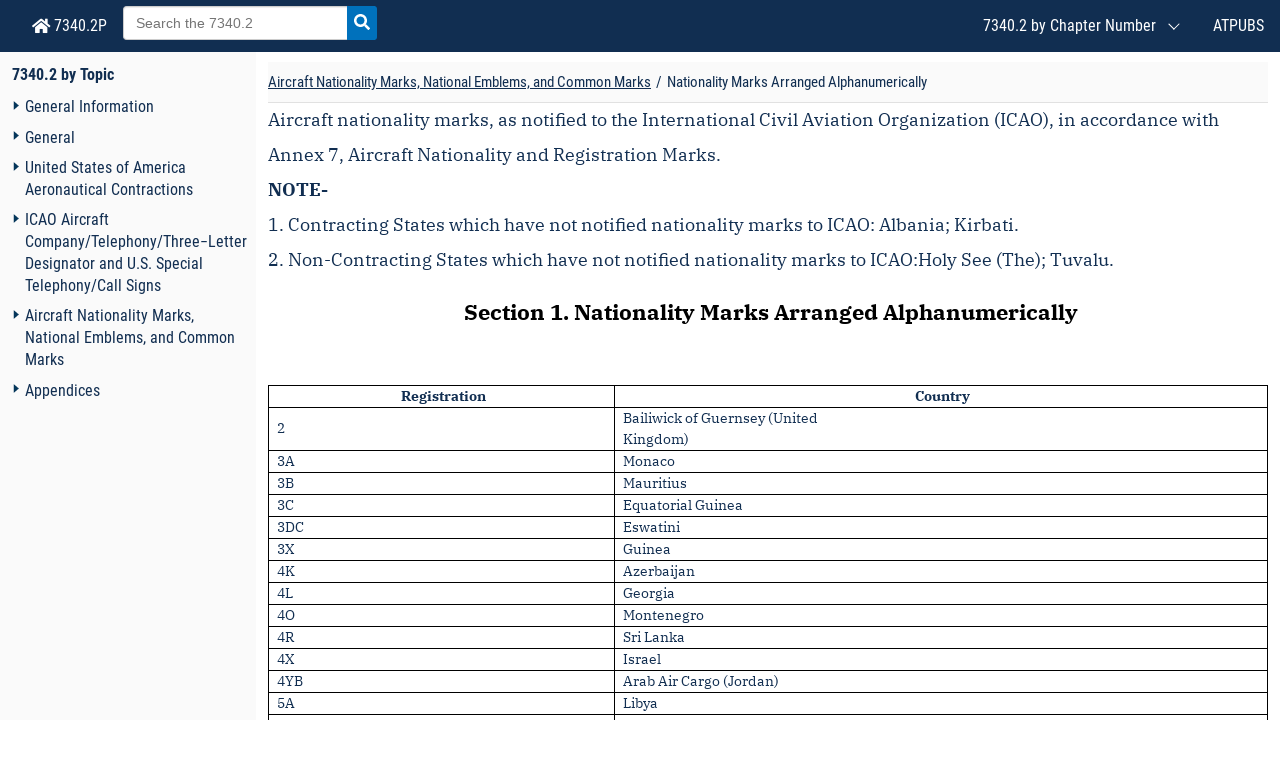

--- FILE ---
content_type: text/html;charset=utf-8
request_url: https://www.faa.gov/air_traffic/publications/atpubs/cnt_html/chap4_section_1.html
body_size: 7862
content:
<!DOCTYPE html>
<html lang="en"><head>
    <meta charset="UTF-8">
    <meta name="viewport" content="width=device-width, initial-scale=1.0">
            <!-- Insert favicon -->
            <link rel="apple-touch-icon" sizes="180x180" href="./assets/img/apple-touch-icon.png">
            <link rel="icon" type="image/png" sizes="32x32" href="./assets/img/favicon-32x32.png">
            <link rel="icon" type="image/png" sizes="16x16" href="./assets/img/favicon-16x16.png">
            <link rel="manifest" href="./assets/img/site.webmanifest">
            <link rel="mask-icon" href="./assets/img/safari-pinned-tab.svg">
            <!-- Styles -->
    <meta http-equiv="X-UA-Compatible" content="ie=edge"><link rel="stylesheet" href="./assets/css/gfonts.css">
<link rel="stylesheet" href="./assets/fontawesome/css/all.css">
<link rel="stylesheet" href="./assets/css/atc_nav_search.css">
<link rel="stylesheet" href="./assets/css/atc_styles.css">
<link rel="stylesheet" href="./assets/css/atc_faa_ol.css">
<link rel="stylesheet" href="./assets/css/olstyles.css">
<link rel="stylesheet" href="./assets/css/atc_cust_styles.css">
<title>Nationality Marks Arranged Alphanumerically</title>
</head><body id="atc-body"><header class="header"><nav role="navigation" class="navbar">
    <div class="navbar-brand">
      <div class="publication_name"><a class="navbar-item" href="./"><i
            class="fas fa-home"></i>&nbsp;7340.2P</a>
      </div><div class="navbar-search">
<form class="navbar-item usa-search usa-search-small" id="search_form" action="https://search.usa.gov/search" accept-charset="UTF-8" method="get"><input name="utf8" type="hidden" value="✓">
    <input type="hidden" name="affiliate" id="affiliate" value="cnt__content">
     <input placeholder="Search the 7340.2" type="search" title="Search field" name="query" id="query" class="form-control typeahead-enabled tt-input" autocomplete="on">
     <button id="search-button" type="submit" class="button-reset color-inherit"><svg aria-hidden="true" focusable="false" data-prefix="fas" data-icon="search" role="img" xmlns="http://www.w3.org/2000/svg" viewBox="0 0 512 512" class="svg-inline--fa fa-search fa-w-16 fa-fw"><path fill="currentColor" d="M505 442.7L405.3 343c-4.5-4.5-10.6-7-17-7H372c27.6-35.3 44-79.7 44-128C416 93.1 322.9 0 208 0S0 93.1 0 208s93.1 208 208 208c48.3 0 92.7-16.4 128-44v16.3c0 6.4 2.5 12.5 7 17l99.7 99.7c9.4 9.4 24.6 9.4 33.9 0l28.3-28.3c9.4-9.4 9.4-24.6.1-34zM208 336c-70.7 0-128-57.2-128-128 0-70.7 57.2-128 128-128 70.7 0 128 57.2 128 128 0 70.7-57.2 128-128 128z" class=""></path></svg> <span class="sr-only">Search!</span></button>
   </form>
   </div><button aria-label="Navigation button" class="navbar-burger" data-target="topbar-nav">
        <span></span>
        <span></span>
        <span></span>
      </button>
    </div>
    <div id="topbar-nav" class="navbar-menu">
      <div class="navbar-end">
        <div class="navbar-item has-dropdown is-hoverable">
          <div class="navbar-link">7340.2 by Chapter Number</div>
          <div class="navbar-dropdown"><a class="navbar-item atc-chap-number-dropdown" href="./chap_1.html" rel="noopener">Chapter 1. General</a><a class="navbar-item atc-chap-number-dropdown" href="./chap_2.html" rel="noopener">Chapter 2. United States of America Aeronautical Contractions</a><a class="navbar-item atc-chap-number-dropdown" href="./chap_3.html" rel="noopener">Chapter 3. ICAO Aircraft Company/Telephony/Three−Letter Designator and U.S. Special Telephony/Call Signs</a><a class="navbar-item atc-chap-number-dropdown" href="./chap_4.html" rel="noopener">Chapter 4. Aircraft Nationality Marks, National Emblems, and Common Marks</a>                       
           
              <a class="navbar-item atc-chap-number-dropdown" href="./appendix_a.html" rel="noopener">Appendix A. TWO−LETTER STATE AND TERRITORY ABBREVIATIONS</a>                                                             <a class="navbar-item atc-chap-number-dropdown" href="./appendix_b.html" rel="noopener">Appendix B. MISCELLANEOUS ABBREVIATIONS</a>                                                             <a class="navbar-item atc-chap-number-dropdown" href="./appendix_c.html" rel="noopener">Appendix C. TIME ZONES (EAST TO WEST)</a>                                                             <a class="navbar-item atc-chap-number-dropdown" href="./appendix_d.html" rel="noopener">Appendix D. WEIGHTS AND MEASURES</a>                                                             <a class="navbar-item atc-chap-number-dropdown" href="./appendix_e.html" rel="noopener">Appendix E. VOLUME</a>                                                             <a class="navbar-item atc-chap-number-dropdown" href="./appendix_f.html" rel="noopener">Appendix F. COMPASS DIRECTIONS</a>                      </div>
        </div>
        <a class="navbar-item" href="http://www.faa.gov/air_traffic/publications/" target="_blank"
          aria-label="Air Traffic Publications (New Window)" rel="noopener">
          ATPUBS
        </a>
      </div>
    </div>
  </nav>
</header><div class="main-wrapper" id="main-wrapper"><div class="navigation-container">
  <aside class="navigation">
    <div class="panels">
      <div class="navigation-menu is-active" data-panel="menu">
        <nav role="navigation" class="nav-menu"><h3 class="title"><a href="./" arial-label="7340.2 home page">7340.2 by Topic</a></h3>
          <ul class="nav-list">	
			<li class="nav-item is-active" data-depth="0" data-id="menu-0-4">
			  <ul class="nav-list">
				<li class="nav-item" data-depth="1" data-id="menu-1-/chap_0">
				  <button class="nav-toggle" aria-label="Navigation toggler"></button>
				  <span class="nav-text" style="cursor: pointer;">General Information</span>
				  <ul class="nav-list">
					<li class="nav-item is-active" data-depth="2" data-id="menu-2-/chap0_basic_info">
						<a class="nav-link" href="./chap0_cam.html">Changes, Additions, and Modifications</a>
					</li>					
				  </ul>
				</li>
			  </ul>
			</li>		  
			<li class="nav-item" data-depth="0" data-id="menu-0-4">
              <ul class="nav-list">
                <li class="nav-item" data-depth="1" data-id="menu-1-/chap_1">
                  <button class="nav-toggle" aria-label="Navigation toggler"></button>
                  <span class="nav-text" style="cursor: pointer;">General</span>
                  <ul class="nav-list">
					<li class="nav-item" data-depth="2" data-id="menu-2-/chap1_section_1">
                      <a class="nav-link" href="./chap1_section_1.html">Introduction</a>
                    </li>
					<li class="nav-item" data-depth="2" data-id="menu-2-/chap1_section_2">
                      <a class="nav-link" href="./chap1_section_2.html">Contractions</a>
                    </li>
				  </ul>
                </li>
              </ul>
            </li>
			<li class="nav-item" data-depth="0" data-id="menu-0-4">
              <ul class="nav-list">
                <li class="nav-item" data-depth="1" data-id="menu-1-5">
                  <button class="nav-toggle" aria-label="Navigation toggler"></button>
                  <span class="nav-text" style="cursor: pointer;">United States of America Aeronautical Contractions</span>
                  <ul class="nav-list">
				   <li class="nav-item" data-depth="2" data-id="menu-2-6">
					  <button class="nav-toggle" aria-label="Navigation toggler"></button>
					  <span class="nav-text" style="cursor: pointer;"></span>
					  <a class="nav-link" href="./chap2_section_1.html">Decode</a>
					  <ul class="nav-list">
 						<li class="nav-item" data-depth="3" data-id="menu-3-7">
 							<a class="nav-link" href="./chap2_section_1.html#linkA">A</a>		
 						</li>		
 						<li class="nav-item" data-depth="3" data-id="menu-3-8">
 							<a class="nav-link" href="./chap2_section_1.html#linkB">B</a>		
 						</li>		
 						<li class="nav-item" data-depth="3" data-id="menu-3-9">
 							<a class="nav-link" href="./chap2_section_1.html#linkC">C</a>		
 						</li>		
 						<li class="nav-item" data-depth="3" data-id="menu-3-10">
 							<a class="nav-link" href="./chap2_section_1.html#linkD">D</a>		
 						</li>		
 						<li class="nav-item" data-depth="3" data-id="menu-3-11">
 							<a class="nav-link" href="./chap2_section_1.html#linkE">E</a>		
 						</li>		
 						<li class="nav-item" data-depth="3" data-id="menu-3-12">
 							<a class="nav-link" href="./chap2_section_1.html#linkF">F</a>		
 						</li>		
 						<li class="nav-item" data-depth="3" data-id="menu-3-13">
 							<a class="nav-link" href="./chap2_section_1.html#linkG">G</a>		
 						</li>		
 						<li class="nav-item" data-depth="3" data-id="menu-3-14">
 							<a class="nav-link" href="./chap2_section_1.html#linkH">H</a>		
 						</li>		
 						<li class="nav-item" data-depth="3" data-id="menu-3-15">
 							<a class="nav-link" href="./chap2_section_1.html#linkI">I</a>		
 						</li>		
 						<li class="nav-item" data-depth="3" data-id="menu-3-16">
 							<a class="nav-link" href="./chap2_section_1.html#linkJ">J</a>		
 						</li>		
 						<li class="nav-item" data-depth="3" data-id="menu-3-17">
 							<a class="nav-link" href="./chap2_section_1.html#linkK">K</a>		
 						</li>		
 						<li class="nav-item" data-depth="3" data-id="menu-3-18">
 							<a class="nav-link" href="./chap2_section_1.html#linkL">L</a>		
 						</li>		
 						<li class="nav-item" data-depth="3" data-id="menu-3-19">
 							<a class="nav-link" href="./chap2_section_1.html#linkM">M</a>		
 						</li>		
 						<li class="nav-item" data-depth="3" data-id="menu-3-20">
 							<a class="nav-link" href="./chap2_section_1.html#linkN">N</a>		
 						</li>		
 						<li class="nav-item" data-depth="3" data-id="menu-3-21">
 							<a class="nav-link" href="./chap2_section_1.html#linkO">O</a>		
 						</li>		
 						<li class="nav-item" data-depth="3" data-id="menu-3-22">
 							<a class="nav-link" href="./chap2_section_1.html#linkP">P</a>		
 						</li>		
 						<li class="nav-item" data-depth="3" data-id="menu-3-23">
 							<a class="nav-link" href="./chap2_section_1.html#linkQ">Q</a>		
 						</li>		
 						<li class="nav-item" data-depth="3" data-id="menu-3-24">
 							<a class="nav-link" href="./chap2_section_1.html#linkR">R</a>		
 						</li>		
 						<li class="nav-item" data-depth="3" data-id="menu-3-25">
 							<a class="nav-link" href="./chap2_section_1.html#linkS">S</a>		
 						</li>		
 						<li class="nav-item" data-depth="3" data-id="menu-3-26">
 							<a class="nav-link" href="./chap2_section_1.html#linkT">T</a>		
 						</li>		
 						<li class="nav-item" data-depth="3" data-id="menu-3-27">
 							<a class="nav-link" href="./chap2_section_1.html#linkU">U</a>		
 						</li>		
 						<li class="nav-item" data-depth="3" data-id="menu-3-28">
 							<a class="nav-link" href="./chap2_section_1.html#linkV">V</a>		
 						</li>		
 						<li class="nav-item" data-depth="3" data-id="menu-3-29">
 							<a class="nav-link" href="./chap2_section_1.html#linkW">W</a>		
 						</li>		
 						<li class="nav-item" data-depth="3" data-id="menu-3-30">
 							<a class="nav-link" href="./chap2_section_1.html#linkX">X</a>		
 						</li>		
 						<li class="nav-item" data-depth="3" data-id="menu-3-31">
 							<a class="nav-link" href="./chap2_section_1.html#linkY">Y</a>		
 						</li>		
 						<li class="nav-item" data-depth="3" data-id="menu-3-32">
 							<a class="nav-link" href="./chap2_section_1.html#linkZ">Z</a>		
 						</li>
					  </ul>
			       </li>						
					 
				   <li class="nav-item" data-depth="2" data-id="menu-2-33">
					  <button class="nav-toggle" aria-label="Navigation toggler"></button>
					  <span class="nav-text" style="cursor: pointer;"></span>
					  <a class="nav-link" href="./chap2_section_2.html">Encode</a>
					  <ul class="nav-list">
 						<li class="nav-item" data-depth="3" data-id="menu-3-34">
 							<a class="nav-link" href="./chap2_section_2.html#linkA">A</a>		
 						</li>		
 						<li class="nav-item" data-depth="3" data-id="menu-3-35">
 							<a class="nav-link" href="./chap2_section_2.html#linkB">B</a>		
 						</li>		
 						<li class="nav-item" data-depth="3" data-id="menu-3-36">
 							<a class="nav-link" href="./chap2_section_2.html#linkC">C</a>		
 						</li>		
 						<li class="nav-item" data-depth="3" data-id="menu-3-37">
 							<a class="nav-link" href="./chap2_section_2.html#linkD">D</a>		
 						</li>		
 						<li class="nav-item" data-depth="3" data-id="menu-3-38">
 							<a class="nav-link" href="./chap2_section_2.html#linkE">E</a>		
 						</li>		
 						<li class="nav-item" data-depth="3" data-id="menu-3-39">
 							<a class="nav-link" href="./chap2_section_2.html#linkF">F</a>		
 						</li>		
 						<li class="nav-item" data-depth="3" data-id="menu-3-40">
 							<a class="nav-link" href="./chap2_section_2.html#linkG">G</a>		
 						</li>		
 						<li class="nav-item" data-depth="3" data-id="menu-3-41">
 							<a class="nav-link" href="./chap2_section_2.html#linkH">H</a>		
 						</li>		
 						<li class="nav-item" data-depth="3" data-id="menu-3-42">
 							<a class="nav-link" href="./chap2_section_2.html#linkI">I</a>		
 						</li>		
 						<li class="nav-item" data-depth="3" data-id="menu-3-43">
 							<a class="nav-link" href="./chap2_section_2.html#linkJ">J</a>		
 						</li>		
 						<li class="nav-item" data-depth="3" data-id="menu-3-44">
 							<a class="nav-link" href="./chap2_section_2.html#linkK">K</a>		
 						</li>		
 						<li class="nav-item" data-depth="3" data-id="menu-3-45">
 							<a class="nav-link" href="./chap2_section_2.html#linkL">L</a>		
 						</li>		
 						<li class="nav-item" data-depth="3" data-id="menu-3-46">
 							<a class="nav-link" href="./chap2_section_2.html#linkM">M</a>		
 						</li>		
 						<li class="nav-item" data-depth="3" data-id="menu-3-47">
 							<a class="nav-link" href="./chap2_section_2.html#linkN">N</a>		
 						</li>		
 						<li class="nav-item" data-depth="3" data-id="menu-3-48">
 							<a class="nav-link" href="./chap2_section_2.html#linkO">O</a>		
 						</li>		
 						<li class="nav-item" data-depth="3" data-id="menu-3-49">
 							<a class="nav-link" href="./chap2_section_2.html#linkP">P</a>		
 						</li>		
 						<li class="nav-item" data-depth="3" data-id="menu-3-50">
 							<a class="nav-link" href="./chap2_section_2.html#linkQ">Q</a>		
 						</li>		
 						<li class="nav-item" data-depth="3" data-id="menu-3-51">
 							<a class="nav-link" href="./chap2_section_2.html#linkR">R</a>		
 						</li>		
 						<li class="nav-item" data-depth="3" data-id="menu-3-52">
 							<a class="nav-link" href="./chap2_section_2.html#linkS">S</a>		
 						</li>		
 						<li class="nav-item" data-depth="3" data-id="menu-3-53">
 							<a class="nav-link" href="./chap2_section_2.html#linkT">T</a>		
 						</li>		
 						<li class="nav-item" data-depth="3" data-id="menu-3-54">
 							<a class="nav-link" href="./chap2_section_2.html#linkU">U</a>		
 						</li>		
 						<li class="nav-item" data-depth="3" data-id="menu-3-55">
 							<a class="nav-link" href="./chap2_section_2.html#linkV">V</a>		
 						</li>		
 						<li class="nav-item" data-depth="3" data-id="menu-3-56">
 							<a class="nav-link" href="./chap2_section_2.html#linkW">W</a>		
 						</li>		
 						<li class="nav-item" data-depth="3" data-id="menu-3-57">
 							<a class="nav-link" href="./chap2_section_2.html#linkX">X</a>		
 						</li>		
 						<li class="nav-item" data-depth="3" data-id="menu-3-58">
 							<a class="nav-link" href="./chap2_section_2.html#linkY">Y</a>		
 						</li>		
 						<li class="nav-item" data-depth="3" data-id="menu-3-59">
 							<a class="nav-link" href="./chap2_section_2.html#linkZ">Z</a>		
 						</li>
					  </ul>
			       </li>		
				  </ul>
                </li>
              </ul>
            </li>
			<li class="nav-item" data-depth="0" data-id="menu-0-60">
              <ul class="nav-list">
                <li class="nav-item" data-depth="1" data-id="menu-1-61">
                  <button class="nav-toggle" aria-label="Navigation toggler"></button>
                  <span class="nav-text" style="cursor: pointer;">ICAO Aircraft Company/Telephony/Three−Letter Designator and U.S. Special Telephony/Call Signs</span>
                  <ul class="nav-list">
				   <li class="nav-item" data-depth="2" data-id="menu-2-62">
					  <button class="nav-toggle" aria-label="Navigation toggler"></button>
					  <span class="nav-text" style="cursor: pointer;"></span>
					  <a class="nav-link" href="./chap3_section_1.html">Aircraft Company/Telephony/Three−Letter Designator Encode</a>
					  <ul class="nav-list">
 					  	<li class="nav-item" data-depth="3" data-id="menu-3-63">
 							<a class="nav-link" href="./chap3_section_1.html#$no">#</a>		
 						</li>		
 						<li class="nav-item" data-depth="3" data-id="menu-3-64">
 							<a class="nav-link" href="./chap3_section_1.html#$A">A</a>		
 						</li>		
 						<li class="nav-item" data-depth="3" data-id="menu-3-65">
 							<a class="nav-link" href="./chap3_section_1.html#$B">B</a>		
 						</li>		
 						<li class="nav-item" data-depth="3" data-id="menu-3-66">
 							<a class="nav-link" href="./chap3_section_1.html#$C">C</a>		
 						</li>		
 						<li class="nav-item" data-depth="3" data-id="menu-3-67">
 							<a class="nav-link" href="./chap3_section_1.html#$D">D</a>		
 						</li>		
 						<li class="nav-item" data-depth="3" data-id="menu-3-68">
 							<a class="nav-link" href="./chap3_section_1.html#$E">E</a>		
 						</li>		
 						<li class="nav-item" data-depth="3" data-id="menu-3-69">
 							<a class="nav-link" href="./chap3_section_1.html#$F">F</a>		
 						</li>		
 						<li class="nav-item" data-depth="3" data-id="menu-3-70">
 							<a class="nav-link" href="./chap3_section_1.html#$G">G</a>		
 						</li>		
 						<li class="nav-item" data-depth="3" data-id="menu-3-71">
 							<a class="nav-link" href="./chap3_section_1.html#$H">H</a>		
 						</li>		
 						<li class="nav-item" data-depth="3" data-id="menu-3-72">
 							<a class="nav-link" href="./chap3_section_1.html#$I">I</a>		
 						</li>		
 						<li class="nav-item" data-depth="3" data-id="menu-3-73">
 							<a class="nav-link" href="./chap3_section_1.html#$J">J</a>		
 						</li>		
 						<li class="nav-item" data-depth="3" data-id="menu-3-74">
 							<a class="nav-link" href="./chap3_section_1.html#$K">K</a>		
 						</li>		
 						<li class="nav-item" data-depth="3" data-id="menu-3-75">
 							<a class="nav-link" href="./chap3_section_1.html#$L">L</a>		
 						</li>		
 						<li class="nav-item" data-depth="3" data-id="menu-3-76">
 							<a class="nav-link" href="./chap3_section_1.html#$M">M</a>		
 						</li>		
 						<li class="nav-item" data-depth="3" data-id="menu-3-77">
 							<a class="nav-link" href="./chap3_section_1.html#$N">N</a>		
 						</li>		
 						<li class="nav-item" data-depth="3" data-id="menu-3-78">
 							<a class="nav-link" href="./chap3_section_1.html#$O">O</a>		
 						</li>		
 						<li class="nav-item" data-depth="3" data-id="menu-3-79">
 							<a class="nav-link" href="./chap3_section_1.html#$P">P</a>		
 						</li>		
 						<li class="nav-item" data-depth="3" data-id="menu-3-80">
 							<a class="nav-link" href="./chap3_section_1.html#$Q">Q</a>		
 						</li>		
 						<li class="nav-item" data-depth="3" data-id="menu-3-81">
 							<a class="nav-link" href="./chap3_section_1.html#$R">R</a>		
 						</li>		
 						<li class="nav-item" data-depth="3" data-id="menu-3-82">
 							<a class="nav-link" href="./chap3_section_1.html#$S">S</a>		
 						</li>		
 						<li class="nav-item" data-depth="3" data-id="menu-3-83">
 							<a class="nav-link" href="./chap3_section_1.html#$T">T</a>		
 						</li>		
 						<li class="nav-item" data-depth="3" data-id="menu-3-84">
 							<a class="nav-link" href="./chap3_section_1.html#$U">U</a>		
 						</li>		
 						<li class="nav-item" data-depth="3" data-id="menu-3-85">
 							<a class="nav-link" href="./chap3_section_1.html#$V">V</a>		
 						</li>		
 						<li class="nav-item" data-depth="3" data-id="menu-3-86">
 							<a class="nav-link" href="./chap3_section_1.html#$W">W</a>		
 						</li>		
 						<li class="nav-item" data-depth="3" data-id="menu-3-87">
 							<a class="nav-link" href="./chap3_section_1.html#$X">X</a>		
 						</li>		
 						<li class="nav-item" data-depth="3" data-id="menu-3-88">
 							<a class="nav-link" href="./chap3_section_1.html#$Z">Z</a>		
 						</li>
					  </ul>					  
                    </li>
				   <li class="nav-item" data-depth="2" data-id="menu-2-89">
                      <button class="nav-toggle" aria-label="Navigation toggler"></button>
					  <span class="nav-text" style="cursor: pointer;"></span>
					  <a class="nav-link" href="./chap3_section_2.html">Telephony/Aircraft Company/Three−Letter Designator Decode</a>
					  <ul class="nav-list">
 						<li class="nav-item" data-depth="3" data-id="menu-3-90">
 							<a class="nav-link" href="./chap3_section_2.html#$A">A</a>		
 						</li>		
 						<li class="nav-item" data-depth="3" data-id="menu-3-91">
 							<a class="nav-link" href="./chap3_section_2.html#$B">B</a>		
 						</li>		
 						<li class="nav-item" data-depth="3" data-id="menu-3-92">
 							<a class="nav-link" href="./chap3_section_2.html#$C">C</a>		
 						</li>		
 						<li class="nav-item" data-depth="3" data-id="menu-3-93">
 							<a class="nav-link" href="./chap3_section_2.html#$D">D</a>		
 						</li>		
 						<li class="nav-item" data-depth="3" data-id="menu-3-94">
 							<a class="nav-link" href="./chap3_section_2.html#$E">E</a>		
 						</li>		
 						<li class="nav-item" data-depth="3" data-id="menu-3-95">
 							<a class="nav-link" href="./chap3_section_2.html#$F">F</a>		
 						</li>		
 						<li class="nav-item" data-depth="3" data-id="menu-3-96">
 							<a class="nav-link" href="./chap3_section_2.html#$G">G</a>		
 						</li>		
 						<li class="nav-item" data-depth="3" data-id="menu-3-97">
 							<a class="nav-link" href="./chap3_section_2.html#$H">H</a>		
 						</li>		
 						<li class="nav-item" data-depth="3" data-id="menu-3-98">
 							<a class="nav-link" href="./chap3_section_2.html#$I">I</a>		
 						</li>		
 						<li class="nav-item" data-depth="3" data-id="menu-3-99">
 							<a class="nav-link" href="./chap3_section_2.html#$J">J</a>		
 						</li>		
 						<li class="nav-item" data-depth="3" data-id="menu-3-100">
 							<a class="nav-link" href="./chap3_section_2.html#$K">K</a>		
 						</li>		
 						<li class="nav-item" data-depth="3" data-id="menu-3-101">
 							<a class="nav-link" href="./chap3_section_2.html#$L">L</a>		
 						</li>		
 						<li class="nav-item" data-depth="3" data-id="menu-3-102">
 							<a class="nav-link" href="./chap3_section_2.html#$M">M</a>		
 						</li>		
 						<li class="nav-item" data-depth="3" data-id="menu-3-103">
 							<a class="nav-link" href="./chap3_section_2.html#$N">N</a>		
 						</li>		
 						<li class="nav-item" data-depth="3" data-id="menu-3-104">
 							<a class="nav-link" href="./chap3_section_2.html#$O">O</a>		
 						</li>		
 						<li class="nav-item" data-depth="3" data-id="menu-3-105">
 							<a class="nav-link" href="./chap3_section_2.html#$P">P</a>		
 						</li>		
 						<li class="nav-item" data-depth="3" data-id="menu-3-106">
 							<a class="nav-link" href="./chap3_section_2.html#$Q">Q</a>		
 						</li>		
 						<li class="nav-item" data-depth="3" data-id="menu-3-107">
 							<a class="nav-link" href="./chap3_section_2.html#$R">R</a>		
 						</li>		
 						<li class="nav-item" data-depth="3" data-id="menu-3-108">
 							<a class="nav-link" href="./chap3_section_2.html#$S">S</a>		
 						</li>		
 						<li class="nav-item" data-depth="3" data-id="menu-3-109">
 							<a class="nav-link" href="./chap3_section_2.html#$T">T</a>		
 						</li>		
 						<li class="nav-item" data-depth="3" data-id="menu-3-110">
 							<a class="nav-link" href="./chap3_section_2.html#$U">U</a>		
 						</li>		
 						<li class="nav-item" data-depth="3" data-id="menu-3-111">
 							<a class="nav-link" href="./chap3_section_2.html#$V">V</a>		
 						</li>		
 						<li class="nav-item" data-depth="3" data-id="menu-3-112">
 							<a class="nav-link" href="./chap3_section_2.html#$W">W</a>		
 						</li>		
 						<li class="nav-item" data-depth="3" data-id="menu-3-113">
 							<a class="nav-link" href="./chap3_section_2.html#$X">X</a>		
 						</li>		
 						<li class="nav-item" data-depth="3" data-id="menu-3-114">
 							<a class="nav-link" href="./chap3_section_2.html#$Y">Y</a>		
 						</li>		
 						<li class="nav-item" data-depth="3" data-id="menu-3-115">
 							<a class="nav-link" href="./chap3_section_2.html#$Z">Z</a>		
 						</li>
					  </ul>					  
                    </li>
				   <li class="nav-item" data-depth="2" data-id="menu-2-116">
                      <button class="nav-toggle" aria-label="Navigation toggler"></button>
					  <span class="nav-text" style="cursor: pointer;"></span>
					  <a class="nav-link" href="./chap3_section_3.html">Three−Letter Designator/Aircraft Company/Telephony Decode</a>
					  <ul class="nav-list">
 						<li class="nav-item" data-depth="3" data-id="menu-3-117">
 							<a class="nav-link" href="./chap3_section_3.html#$A">A</a>		
 						</li>		
 						<li class="nav-item" data-depth="3" data-id="menu-3-118">
 							<a class="nav-link" href="./chap3_section_3.html#$B">B</a>		
 						</li>		
 						<li class="nav-item" data-depth="3" data-id="menu-3-119">
 							<a class="nav-link" href="./chap3_section_3.html#$C">C</a>		
 						</li>		
 						<li class="nav-item" data-depth="3" data-id="menu-3-120">
 							<a class="nav-link" href="./chap3_section_3.html#$D">D</a>		
 						</li>		
 						<li class="nav-item" data-depth="3" data-id="menu-3-121">
 							<a class="nav-link" href="./chap3_section_3.html#$E">E</a>		
 						</li>		
 						<li class="nav-item" data-depth="3" data-id="menu-3-122">
 							<a class="nav-link" href="./chap3_section_3.html#$F">F</a>		
 						</li>		
 						<li class="nav-item" data-depth="3" data-id="menu-3-123">
 							<a class="nav-link" href="./chap3_section_3.html#$G">G</a>		
 						</li>		
 						<li class="nav-item" data-depth="3" data-id="menu-3-124">
 							<a class="nav-link" href="./chap3_section_3.html#$H">H</a>		
 						</li>		
 						<li class="nav-item" data-depth="3" data-id="menu-3-125">
 							<a class="nav-link" href="./chap3_section_3.html#$I">I</a>		
 						</li>		
 						<li class="nav-item" data-depth="3" data-id="menu-3-126">
 							<a class="nav-link" href="./chap3_section_3.html#$J">J</a>		
 						</li>		
 						<li class="nav-item" data-depth="3" data-id="menu-3-127">
 							<a class="nav-link" href="./chap3_section_3.html#$K">K</a>		
 						</li>		
 						<li class="nav-item" data-depth="3" data-id="menu-3-128">
 							<a class="nav-link" href="./chap3_section_3.html#$L">L</a>		
 						</li>		
 						<li class="nav-item" data-depth="3" data-id="menu-3-129">
 							<a class="nav-link" href="./chap3_section_3.html#$M">M</a>		
 						</li>		
 						<li class="nav-item" data-depth="3" data-id="menu-3-130">
 							<a class="nav-link" href="./chap3_section_3.html#$N">N</a>		
 						</li>		
 						<li class="nav-item" data-depth="3" data-id="menu-3-131">
 							<a class="nav-link" href="./chap3_section_3.html#$O">O</a>		
 						</li>		
 						<li class="nav-item" data-depth="3" data-id="menu-3-132">
 							<a class="nav-link" href="./chap3_section_3.html#$P">P</a>		
 						</li>		
 						<li class="nav-item" data-depth="3" data-id="menu-3-133">
 							<a class="nav-link" href="./chap3_section_3.html#$Q">Q</a>		
 						</li>		
 						<li class="nav-item" data-depth="3" data-id="menu-3-134">
 							<a class="nav-link" href="./chap3_section_3.html#$R">R</a>		
 						</li>		
 						<li class="nav-item" data-depth="3" data-id="menu-3-135">
 							<a class="nav-link" href="./chap3_section_3.html#$S">S</a>		
 						</li>		
 						<li class="nav-item" data-depth="3" data-id="menu-3-136">
 							<a class="nav-link" href="./chap3_section_3.html#$T">T</a>		
 						</li>		
 						<li class="nav-item" data-depth="3" data-id="menu-3-137">
 							<a class="nav-link" href="./chap3_section_3.html#$U">U</a>		
 						</li>		
 						<li class="nav-item" data-depth="3" data-id="menu-3-138">
 							<a class="nav-link" href="./chap3_section_3.html#$V">V</a>		
 						</li>		
 						<li class="nav-item" data-depth="3" data-id="menu-3-139">
 							<a class="nav-link" href="./chap3_section_3.html#$W">W</a>		
 						</li>		
 						<li class="nav-item" data-depth="3" data-id="menu-3-140">
 							<a class="nav-link" href="./chap3_section_3.html#$X">X</a>		
 						</li>		
 						<li class="nav-item" data-depth="3" data-id="menu-3-141">
 							<a class="nav-link" href="./chap3_section_3.html#$Y">Y</a>		
 						</li>		
 						<li class="nav-item" data-depth="3" data-id="menu-3-142">
 							<a class="nav-link" href="./chap3_section_3.html#$Z">Z</a>		
 						</li>
					  </ul>					  
                    </li>
					<li class="nav-item" data-depth="2" data-id="menu-2-143">
					  <a class="nav-link" href="./chap3_section_4.html">U.S. Special Telephony/Call Signs</a>
                    </li>
				  </ul>
                </li>
              </ul>
            </li>			
			<li class="nav-item" data-depth="0" data-id="menu-0-144">
              <ul class="nav-list">
                <li class="nav-item" data-depth="1" data-id="menu-1-145">
                  <button class="nav-toggle" aria-label="Navigation toggler"></button>
                  <span class="nav-text" style="cursor: pointer;">Aircraft Nationality Marks, National Emblems, and Common Marks</span>
                  <ul class="nav-list"><li class="nav-item" data-depth="2" data-id="menu-2-146">
                      <a class="nav-link" href="./chap4_section_1.html">Nationality Marks Arranged Alphanumerically</a>
                    </li><li class="nav-item" data-depth="2" data-id="menu-2-147">
                      <a class="nav-link" href="./chap4_section_2.html">Nationality Marks Arranged Alphabetically By State</a>
                    </li><li class="nav-item" data-depth="2" data-id="menu-2-148">
                      <a class="nav-link" href="./chap4_section_3.html">Nationality Emblems</a>
                    </li></ul>
                </li>
              </ul>
            </li><!-- Appendices -->
            <li class="nav-item" data-depth="0" data-id="menu-0-149">
              <button class="nav-toggle" aria-label="Navigation toggler"></button>
              <span class="nav-text" style="cursor: pointer;">Appendices</span>
              <ul class="nav-list">
                <li class="nav-item" data-depth="2" data-id="menu-2-150">
                  <a class="nav-link" href="./appendix_a.html">TWO−LETTER STATE AND TERRITORY ABBREVIATIONS</a>
                </li>
                <li class="nav-item" data-depth="2" data-id="menu-2-151">
                  <a class="nav-link" href="./appendix_b.html">MISCELLANEOUS ABBREVIATIONS</a>
                </li>
                <li class="nav-item" data-depth="2" data-id="menu-2-152">
                  <a class="nav-link" href="./appendix_c.html">TIME ZONES (EAST TO WEST)</a>
                </li>
                <li class="nav-item" data-depth="2" data-id="menu-2-153">
                  <a class="nav-link" href="./appendix_d.html">WEIGHTS AND MEASURES</a>
                </li>
                <li class="nav-item" data-depth="2" data-id="menu-2-154">
                  <a class="nav-link" href="./appendix_e.html">VOLUME</a>
                </li>
                <li class="nav-item" data-depth="2" data-id="menu-2-155">
                  <a class="nav-link" href="./appendix_f.html">COMPASS DIRECTIONS</a>
                </li>
              </ul>
            </li>
          </ul>
        </nav>
      </div>
      <div class="context">
      </div>
    </div>
  </aside>
</div><main class="main-content usa-content" id="main"><div class="toolbar" role="navigation">
    <button title="navigation-toggle" class="navigation-toggle"></button>
      <nav class="crumbs" aria-label="breadcrumbs">
          <ul>
            <!-- Get the chapter number from the section id --><!-- Link to chapter -->
                <li class="crumb"> <a aria-label="Chapter title" class="chapter-link-title" href="./chap_4.html">Aircraft Nationality Marks, National Emblems, and Common Marks</a></li><li class="crumb">Nationality Marks Arranged Alphanumerically</li>
            </ul>
      </nav>
</div><body><p>Aircraft nationality marks, as notified to the International Civil Aviation Organization (ICAO), in accordance with Annex 7, Aircraft Nationality and Registration Marks.</p><p><strong>NOTE-</strong></p><p>1. Contracting States which have not notified nationality marks to ICAO: Albania; Kirbati.</p><p>2. Non-Contracting States which have not notified nationality marks to ICAO:Holy See (The); Tuvalu.</p><h2 class="center chap4_section_1"><span>
     Section 1. </span>
	<span><strong>Nationality Marks Arranged Alphanumerically</strong></span></h2><p> </p><table><thead><tr>
			<th>
			<p><span>Registration</span></p>
			</th>
			<th>
			<p><span>Country</span></p>
			</th>
		</tr></thead>
		<tbody>
		<tr>
		  <td><p>2 </p></td>
		  <td><p>Bailiwick of Guernsey (United <br>
		    Kingdom) </p></td>
		  </tr>
		<tr>
		  <td><p>3A </p></td>
		  <td><p>Monaco </p></td>
		  </tr>
		<tr>
		  <td><p>3B </p></td>
		  <td><p>Mauritius </p></td>
		  </tr>
		<tr>
		  <td><p>3C </p></td>
		  <td><p>Equatorial Guinea </p></td>
		  </tr>
		<tr>
		  <td><p>3DC</p></td>
		  <td><p>Eswatini </p></td>
		  </tr>
		<tr>
		  <td><p>3X </p></td>
		  <td><p>Guinea </p></td>
		  </tr>
		<tr>
		  <td><p>4K </p></td>
		  <td><p>Azerbaijan </p></td>
		  </tr>
		<tr>
		  <td><p>4L </p></td>
		  <td><p>Georgia </p></td>
		  </tr>
		<tr>
		  <td><p>4O </p></td>
		  <td><p>Montenegro </p></td>
		  </tr>
		<tr>
		  <td><p>4R </p></td>
		  <td><p>Sri Lanka </p></td>
		  </tr>
		<tr>
		  <td><p>4X </p></td>
		  <td><p>Israel </p></td>
		  </tr>
		<tr>
		  <td><p>4YB </p></td>
		  <td><p>Arab Air Cargo (Jordan) </p></td>
		  </tr>
		<tr>
		  <td><p>5A </p></td>
		  <td><p>Libya </p></td>
		  </tr>
		<tr>
		  <td><p>5B </p></td>
		  <td><p>Cyprus </p></td>
		  </tr>
		<tr>
		  <td><p>5H </p></td>
		  <td><p>United Republic of Tanzania </p></td>
		  </tr>
		<tr>
		  <td><p>5N </p></td>
		  <td><p>Nigeria </p></td>
		  </tr>
		<tr>
		  <td><p>5R </p></td>
		  <td><p>Madagascar </p></td>
		  </tr>
		<tr>
		  <td><p>5T </p></td>
		  <td><p>Mauritania </p></td>
		  </tr>
		<tr>
		  <td><p>5U </p></td>
		  <td><p>Niger </p></td>
		  </tr>
		<tr>
		  <td><p>5V </p></td>
		  <td><p>Togo </p></td>
		  </tr>
		<tr>
		  <td><p>5W </p></td>
		  <td><p>Samoa </p></td>
		  </tr>
		<tr>
		  <td><p>5X </p></td>
		  <td><p>Uganda </p></td>
		  </tr>
		<tr>
		  <td><p>5Y </p></td>
		  <td><p>Kenya </p></td>
		  </tr>
		<tr>
		  <td><p>6O </p></td>
		  <td><p>Somalia </p></td>
		  </tr>
		<tr>
		  <td><span>6V</span></td>
		  <td><span>Senegal </span></td>
		  </tr>
		<tr>
		  <td><p>6W</p></td>
		  <td><p>Senegal </p></td>
		  </tr>
		<tr>
		  <td><p>6Y </p></td>
		  <td><p>Jamaica </p></td>
		  </tr>
		<tr>
		  <td><p>7O </p></td>
		  <td><p>Yemen </p></td>
		  </tr>
		<tr>
		  <td><p>7P </p></td>
		  <td><p>Lesotho </p></td>
		  </tr>
		<tr>
		  <td><p>7QY </p></td>
		  <td><p>Malawi </p></td>
		  </tr>
		<tr>
		  <td><p>7T </p></td>
		  <td><p>Algeria </p></td>
		  </tr>
		<tr>
		  <td><p>8P </p></td>
		  <td><p>Barbados
		    <!--[if gte vml 1]><v:shape
   id="_x0000_i1025" type="#_x0000_t75" alt="4-1_oddheaderCHG20" style='width:303.6pt;
   height:45.6pt;visibility:visible'>
   <v:imagedata src="./images/file:///C:\Users\SHERIT~1\AppData\Local\Temp\1\msohtmlclip1\01\clip_image002.png"
    o:href="file:///P:\AJR-3\Airspace%20and%20Aeronautical%20Restricted\Sherita\Work\7340.2\5-26-16\4-1\4-1_oddheaderCHG20.png"/>
  </v:shape><![endif]-->
		    </p></td>
		  </tr>
		<tr>
		  <td><p>8Q </p></td>
		  <td><p>Maldives </p></td>
		  </tr>
		<tr>
		  <td><p>8R </p></td>
		  <td><p>Guyana </p></td>
		  </tr>
		<tr>
		  <td><p>9A </p></td>
		  <td><p>Croatia </p></td>
		  </tr>
		<tr>
		  <td><span>9G</span></td>
		  <td><span>Ghana </span></td>
		  </tr>
		<tr>
		  <td><p>9GR </p></td>
		  <td><p>Ghana </p></td>
		  </tr>
		<tr>
		  <td><p>9H </p></td>
		  <td><p>Malta </p></td>
		  </tr>
		<tr>
		  <td><p>9J </p></td>
		  <td><p>Zambia </p></td>
		  </tr>
		<tr>
		  <td><p>9K </p></td>
		  <td><p>Kuwait </p></td>
		  </tr>
		<tr>
		  <td><p>9L </p></td>
		  <td><p>Sierra Leone </p></td>
		  </tr>
		<tr>
		  <td><p>9M </p></td>
		  <td><p>Malaysia </p></td>
		  </tr>
		<tr>
		  <td><p>9N </p></td>
		  <td><p>Nepal </p></td>
		  </tr>
		<tr>
		  <td><p>9Q </p></td>
		  <td><p>Democratic Republic of the Congo </p></td>
		  </tr>
		<tr>
		  <td><p>9U </p></td>
		  <td><p>Burundi </p></td>
		  </tr>
		<tr>
		  <td><p>9V </p></td>
		  <td><p>Singapore </p></td>
		  </tr>
		<tr>
		  <td><p>9XR </p></td>
		  <td><p>Rwanda </p></td>
		  </tr>
		<tr>
		  <td><p>9Y </p></td>
		  <td><p>Trinidad and Tobago </p></td>
		  </tr>
		<tr>
		  <td>
		    <p>A2 </p>
		    </td>
		  <td>
		    <p>Botswana </p>
		    </td>
		  </tr>
		<tr>
			<td>
			<p>A3 </p>
			</td>
			<td>
			<p>Tonga </p>
			</td>
		</tr>
		<tr>
			<td>
			<p>A40 </p>
			</td>
			<td>
			<p>Oman </p>
			</td>
		</tr>
		<tr>
			<td>
			<p>A5 </p>
			</td>
			<td>
			<p>Bhutan </p>
			</td>
		</tr>
		<tr>
			<td>
			<p>A6 </p>
			</td>
			<td>
			<p>United Arab Emirates </p>
			</td>
		</tr>
		<tr>
			<td>
			<p>A7 </p>
			</td>
			<td>
			<p>Qatar </p>
			</td>
		</tr>
		<tr>
			<td>
			<p>A8 </p>
			</td>
			<td>
			<p>Liberia </p>
			</td>
		</tr>
		<tr>
		  <td><span>A9C </span></td>
		  <td><span>Bahrain </span></td>
		  </tr>
		<tr>
			<td>
			<p>AP</p>
			</td>
			<td>
			<p>Pakistan </p>
			</td>
		</tr>
		<tr>
			<td>
			<p>B </p>
			</td>
			<td>
			<p>China (including Hong Kong SAR and Macao SAR) </p>
			</td>
		</tr>
		<tr>
		  <td><span>C</span></td>
		  <td><span>Canada </span></td>
		  </tr>
		<tr>
		  <td><p>C2 </p></td>
		  <td><p>Nauru </p></td>
		  </tr>
		<tr>
		  <td><p>C5 </p></td>
		  <td><p>Gambia </p></td>
		  </tr>
		<tr>
		  <td><p>C6 </p></td>
		  <td><p>Bahamas </p></td>
		  </tr>
		<tr>
		  <td><p>C9 </p></td>
		  <td><p>Mozambique </p></td>
		  </tr>
		<tr>
			<td>
			<p>CC </p>
			</td>
			<td>
			<p>Chile </p>
			</td>
		</tr>
		<tr>
			<td>
			<p>CF </p>
			</td>
			<td>
			<p>Canada </p>
			</td>
		</tr>
		<tr>
			<td>
			<p>CN </p>
			</td>
			<td>
			<p>Morocco </p>
			</td>
		</tr>
		<tr>
			<td>
			<p>CP </p>
			</td>
			<td>
			<p>Bolivia (Plurinational State of) </p>
			</td>
		</tr>
		<tr>
		  <td><span>CR</span></td>
		  <td><span>Portugal</span></td>
		  </tr>
		<tr>
			<td>
			<p>CS </p>
			</td>
			<td>
			<p>Portugal </p>
			</td>
		</tr>
		<tr>
			<td>
			<p>CU </p>
			</td>
			<td>
			<p>Cuba </p>
			</td>
		</tr>
		<tr>
			<td>
			<p>CX </p>
			</td>
			<td>
			<p>Uruguay </p>
			</td>
		</tr>
		<tr>
		  <td><p>D </p></td>
		  <td><p>Germany </p></td>
		  </tr>
		<tr>
		  <td><p>D2 </p></td>
		  <td><p>Angola </p></td>
		  </tr>
		<tr>
		  <td><p>D4 </p></td>
		  <td><p>Cape Verde </p></td>
		  </tr>
		<tr>
		  <td><p>D6 </p></td>
		  <td><p>Comoros </p></td>
		  </tr>
		<tr>
		  <td>
		    <p>DQ </p>
		    </td>
		  <td>
		    <p>Fiji </p>
		    </td>
		  </tr>
		<tr>
		  <td><p>E3 </p></td>
		  <td><p>Eritrea </p></td>
		  </tr>
		<tr>
		  <td><p>E5 </p></td>
		  <td><p>Cook Islands </p></td>
		  </tr>
		<tr>
		  <td><p>E7 </p></td>
		  <td><p>Bosnia and Herzegovina </p></td>
		  </tr>
		<tr>
		  <td>
		    <p>EC </p>
		    </td>
		  <td>
		    <p>Spain </p>
		    </td>
		  </tr>
		<tr>
		  <td><span>EI</span></td>
		  <td><span>Ireland</span></td>
		  </tr>
		<tr>
			<td>
			<p>EJ </p>
			</td>
			<td>
			<p>Ireland </p>
			</td>
		</tr>
		<tr>
			<td>
			<p>EK </p>
			</td>
			<td>
			<p>Armenia </p>
			</td>
		</tr>
		<tr>
			<td>
			<p>EP </p>
			</td>
			<td>
			<p>Iran (Islamic Republic of) </p>
			</td>
		</tr>
		<tr>
			<td>
			<p>ER </p>
			</td>
			<td>
			<p>Republic of Moldova </p>
			</td>
		</tr>
		<tr>
			<td>
			<p>ES </p>
			</td>
			<td>
			<p>Estonia </p>
			</td>
		</tr>
		<tr>
			<td>
			<p>ET </p>
			</td>
			<td>
			<p>Ethiopia </p>
			</td>
		</tr>
		<tr>
			<td>
			<p>EW </p>
			</td>
			<td>
			<p>Belarus </p>
			</td>
		</tr>
		<tr>
			<td>
			<p>EX </p>
			</td>
			<td>
			<p>Kyrgyzstan </p>
			</td>
		</tr>
		<tr>
			<td>
			<p>EY </p>
			</td>
			<td>
			<p>Tajikistan </p>
			</td>
		</tr>
		<tr>
			<td>
			<p>EZ </p>
			</td>
			<td>
			<p>Turkmenistan </p>
			</td>
		</tr>
		<tr>
		  <td>
		    <p>F </p>
		    </td>
		  <td>
		    <p>France </p>
		    </td>
		  </tr>
		<tr>
			<td>
			<p>G </p>
			</td>
			<td>
			<p>United Kingdom </p>
			</td>
		</tr>
		<tr>
		  <td><p>H4 </p></td>
		  <td><p>Solomon Islands </p></td>
		  </tr>
		<tr>
			<td>
			<p>HA </p>
			</td>
			<td>
			<p>Hungary </p>
			</td>
		</tr>
		<tr>
			<td>
			<p>HB plus national emblem</p>
			</td>
			<td>
			<p>Liechtenstein </p>
			</td>
		</tr>
		<tr>
			<td>
			<p>HB plus national emblem </p>
			</td>
			<td>
			<p>Switzerland </p>
			</td>
		</tr>
		<tr>
			<td>
			<p>HC </p>
			</td>
			<td>
			<p>Ecuador </p>
			</td>
		</tr>
		<tr>
			<td>
			<p>HH </p>
			</td>
			<td>
			<p>Haiti </p>
			</td>
		</tr>
		<tr>
			<td>
			<p>HI </p>
			</td>
			<td>
			<p>Dominican Republic </p>
			</td>
		</tr>
		<tr>
		  <td><span>HJ</span></td>
		  <td><span>Colombia</span></td>
		  </tr>
		<tr>
			<td>
			<p>HK </p>
			</td>
			<td>
			<p>Colombia </p>
			</td>
		</tr>
		<tr>
			<td>
			<p>HL </p>
			</td>
			<td>
			<p>Republic of Korea </p>
			</td>
		</tr>
		<tr>
			<td>
			<p>HP </p>
			</td>
			<td>
			<p>Panama </p>
			</td>
		</tr>
		<tr>
			<td>
			<p>HR </p>
			</td>
			<td>
			<p>Honduras </p>
			</td>
		</tr>
		<tr>
			<td>
			<p>HS </p>
			</td>
			<td>
			<p>Thailand </p>
			</td>
		</tr>
		<tr>
			<td>
			<p>HZ </p>
			</td>
			<td>
			<p>Saudi Arabia </p>
			</td>
		</tr>
		<tr>
		  <td>
		    <p>I </p>
		    </td>
		  <td>
		    <p>Italy </p>
		    </td>
		  </tr>
		<tr>
		  <td><p>J2 </p></td>
		  <td><p>Djibouti </p></td>
		  </tr>
		<tr>
		  <td><p>J3 </p></td>
		  <td><p>Grenada </p></td>
		  </tr>
		<tr>
		  <td><p>J5 </p></td>
		  <td><p>Guinea-Bissau </p></td>
		  </tr>
		<tr>
		  <td><p>J6 </p></td>
		  <td><p>Saint Lucia </p></td>
		  </tr>
		<tr>
		  <td><p>J7 </p></td>
		  <td><p>Dominica </p></td>
		  </tr>
		<tr>
		  <td><p>J8 </p></td>
		  <td><p>Saint Vincent and the <br>
		    Grenadines </p></td>
		  </tr>
		<tr>
			<td>
			<p>JA </p>
			</td>
			<td>
			<p>Japan </p>
			</td>
		</tr>
		<tr>
			<td>
			<p>JU </p>
			</td>
			<td>
			<p>Mongolia </p>
			</td>
		</tr>
		<tr>
			<td>
			<p>JY </p>
			</td>
			<td>
			<p>Jordan </p>
			</td>
		</tr>
		<tr>
		  <td>
		    <p>LN </p>
		    </td>
		  <td>
		    <p>Norway </p>
		    </td>
		  </tr>
		<tr>
		  <td><span>LQ</span></td>
		  <td><span>Argentina</span></td>
		  </tr>
		<tr>
			<td>
			<p>LV </p>
			</td>
			<td>
			<p>Argentina </p>
			</td>
		</tr>
		<tr>
			<td>
			<p>LX </p>
			</td>
			<td>
			<p>Luxembourg </p>
			</td>
		</tr>
		<tr>
			<td>
			<p>LY </p>
			</td>
			<td>
			<p>Lithuania </p>
			</td>
		</tr>
		<tr>
			<td>
			<p>LZ </p>
			</td>
			<td>
			<p>Bulgaria </p>
			</td>
		</tr>
		<tr>
			<td>
			<p>M </p>
			</td>
			<td>
			<p>Isle of Man (United Kingdom)</p>
			</td>
		</tr>
		<tr>
			<td>
			<p>N </p>
			</td>
			<td>
			<p>United States </p>
			</td>
		</tr>
		<tr>
			<td>
			<p>OB </p>
			</td>
			<td>
			<p>Peru </p>
			</td>
		</tr>
		<tr>
			<td>
			<p>OD </p>
			</td>
			<td>
			<p>Lebanon </p>
			</td>
		</tr>
		<tr>
			<td>
			<p>OE </p>
			</td>
			<td>
			<p>Austria </p>
			</td>
		</tr>
		<tr>
			<td>
			<p>OH </p>
			</td>
			<td>
			<p>Finland </p>
			</td>
		</tr>
		<tr>
			<td>
			<p>OK </p>
			</td>
			<td>
			<p>Czechia</p>
			</td>
		</tr>
		<tr>
			<td>
			<p>OM </p>
			</td>
			<td>
			<p>Slovakia </p>
			</td>
		</tr>
		<tr>
			<td>
			<p>OO </p>
			</td>
			<td>
			<p>Belgium </p>
			</td>
		</tr>
		<tr>
			<td>
			<p>OY </p>
			</td>
			<td>
			<p>Denmark </p>
			</td>
		</tr>
		<tr>
			<td>
			<p>P </p>
			</td>
			<td>
			<p>Democratic People's Republic of Korea* </p>
			</td>
		</tr>
		<tr>
		  <td><p>P2 </p></td>
		  <td><p>Papua New Guinea </p></td>
		  </tr>
		<tr>
		  <td><p>P4 </p></td>
		  <td><p>Aruba (Netherlands)
		    <!--[if gte vml 1]><v:shapetype
   id="_x0000_t75" coordsize="21600,21600" o:spt="75" o:preferrelative="t"
   path="m@4@5l@4@11@9@11@9@5xe" filled="f" stroked="f">
   <v:stroke joinstyle="miter"/>
   <v:formulas>
    <v:f eqn="if lineDrawn pixelLineWidth 0"/>
    <v:f eqn="sum @0 1 0"/>
    <v:f eqn="sum 0 0 @1"/>
    <v:f eqn="prod @2 1 2"/>
    <v:f eqn="prod @3 21600 pixelWidth"/>
    <v:f eqn="prod @3 21600 pixelHeight"/>
    <v:f eqn="sum @0 0 1"/>
    <v:f eqn="prod @6 1 2"/>
    <v:f eqn="prod @7 21600 pixelWidth"/>
    <v:f eqn="sum @8 21600 0"/>
    <v:f eqn="prod @7 21600 pixelHeight"/>
    <v:f eqn="sum @10 21600 0"/>
   </v:formulas>
   <v:path o:extrusionok="f" gradientshapeok="t" o:connecttype="rect"/>
   <o:lock v:ext="edit" aspectratio="t"/>
  </v:shapetype><v:shape id="_x0000_i1026" type="#_x0000_t75" alt="4-1_evenheaderCHG20"
   style='width:303.6pt;height:45.6pt;visibility:visible'>
   <v:imagedata src="./images/file:///C:\Users\SHERIT~1\AppData\Local\Temp\1\msohtmlclip1\01\clip_image001.png"
    o:href="file:///P:\AJR-3\Airspace%20and%20Aeronautical%20Restricted\Sherita\Work\7340.2\5-26-16\4-1\4-1_evenheaderCHG20.png"/>
  </v:shape><![endif]-->
		    </p></td>
		  </tr>
		<tr>
			<td>
			<p>PH </p>
			</td>
			<td>
			<p>Netherlands </p>
			</td>
		</tr>
		<tr>
			<td>
			<p>PJ </p>
			</td>
			<td>
			<p>Netherlands Antilles (Netherlands) </p>
			</td>
		</tr>
		<tr>
			<td>
			<p>PK </p>
			</td>
			<td>
			<p>Indonesia </p>
			</td>
		</tr>
		<tr>
		  <td><span>PP</span></td>
		  <td><span>Brazil</span></td>
		  </tr>
		<tr>
		  <td><span>PR</span></td>
		  <td><span>Brazil</span></td>
		  </tr>
		<tr>
		  <td><span>PS</span></td>
		  <td><span>Brazil</span></td>
		  </tr>
		<tr>
		  <td><span>PT</span></td>
		  <td><span>Brazil</span></td>
		  </tr>
		<tr>
			<td>
			<p>PU </p>
			</td>
			<td>
			<p>Brazil </p>
			</td>
		</tr>
		<tr>
			<td>
			<p>PZ </p>
			</td>
			<td>
			<p>Suriname </p>
			</td>
		</tr>
		<tr>
		  <td>
		    <p>RA </p>
		    </td>
		  <td>
		    <p>Russian Federation </p>
		    </td>
		  </tr>
		<tr>
			<td>
			<p>RDPL </p>
			</td>
			<td>
			<p>Lao People's Democratic Republic* </p>
			</td>
		</tr>
		<tr>
			<td>
			<p>RP </p>
			</td>
			<td>
			<p>Philippines* </p>
			</td>
		</tr>
		<tr>
		  <td><p>S2 </p></td>
		  <td><p>Bangladesh </p></td>
		  </tr>
		<tr>
		  <td><p>S5 </p></td>
		  <td><p>Slovenia </p></td>
		  </tr>
		<tr>
		  <td><p>S7 </p></td>
		  <td><p>Seychelles </p></td>
		  </tr>
		<tr>
		  <td><p>S9 </p></td>
		  <td><p>Sao Tome and Principe </p></td>
		  </tr>
		<tr>
			<td>
			<p>SE </p>
			</td>
			<td>
			<p>Sweden </p>
			</td>
		</tr>
		<tr>
			<td>
			<p>SP </p>
			</td>
			<td>
			<p>Poland </p>
			</td>
		</tr>
		<tr>
			<td>
			<p>ST </p>
			</td>
			<td>
			<p>Sudan </p>
			</td>
		</tr>
		<tr>
			<td>
			<p>SU </p>
			</td>
			<td>
			<p>Egypt </p>
			</td>
		</tr>
		<tr>
			<td>
			<p>SX </p>
			</td>
			<td>
			<p>Greece </p>
			</td>
		</tr>
		<tr>
		  <td><p>T7 </p></td>
		  <td><p>San Marino </p></td>
		  </tr>
		<tr>
		  <td><p>T8 </p></td>
		  <td><p>Palau </p></td>
		  </tr>
		<tr>
			<td>
			<p>TC </p>
			</td>
			<td>
			<p>Turkey </p>
			</td>
		</tr>
		<tr>
			<td>
			<p>TF </p>
			</td>
			<td>
			<p>Iceland </p>
			</td>
		</tr>
		<tr>
			<td>
			<p>TG </p>
			</td>
			<td>
			<p>Guatemala </p>
			</td>
		</tr>
		<tr>
			<td>
			<p>TI </p>
			</td>
			<td>
			<p>Costa Rica </p>
			</td>
		</tr>
		<tr>
			<td>
			<p>TJ </p>
			</td>
			<td>
			<p>Cameroon </p>
			</td>
		</tr>
		<tr>
			<td>
			<p>TL </p>
			</td>
			<td>
			<p>Central African Republic </p>
			</td>
		</tr>
		<tr>
			<td>
			<p>TN </p>
			</td>
			<td>
			<p>Congo </p>
			</td>
		</tr>
		<tr>
			<td>
			<p>TR </p>
			</td>
			<td>
			<p>Gabon </p>
			</td>
		</tr>
		<tr>
			<td>
			<p>TS </p>
			</td>
			<td>
			<p>Tunisia </p>
			</td>
		</tr>
		<tr>
			<td>
			<p>TT </p>
			</td>
			<td>
			<p>Chad </p>
			</td>
		</tr>
		<tr>
			<td>
			<p>TU </p>
			</td>
			<td>
			<p>Côte d'Ivoire</p>
			</td>
		</tr>
		<tr>
			<td>
			<p>TY </p>
			</td>
			<td>
			<p>Benin </p>
			</td>
		</tr>
		<tr>
			<td>
			<p>TZ </p>
			</td>
			<td>
			<p>Mali </p>
			</td>
		</tr>
		<tr>
		  <td>
		    <p>UK </p>
		    </td>
		  <td>
		    <p>Uzbekistan </p>
		    </td>
		  </tr>
		<tr>
			<td>
			<p>UP</p>
			</td>
			<td>
			<p>Kazakhstan </p>
			</td>
		</tr>
		<tr>
			<td>
			<p>UR </p>
			</td>
			<td>
			<p>Ukraine </p>
			</td>
		</tr>
		<tr>
		  <td><p>V2 </p></td>
		  <td><p>Antigua and Barbuda </p></td>
		  </tr>
		<tr>
		  <td><p>V3 </p></td>
		  <td><p>Belize </p></td>
		  </tr>
		<tr>
		  <td><p>V4 </p></td>
		  <td><p>Saint Kitts and Nevis </p></td>
		  </tr>
		<tr>
		  <td><p>V5 </p></td>
		  <td><p>Namibia </p></td>
		  </tr>
		<tr>
		  <td><p>V6 </p></td>
		  <td><p>Micronesia (Federated States of) </p></td>
		  </tr>
		<tr>
		  <td><p>V7 </p></td>
		  <td><p>Marshall Islands </p></td>
		  </tr>
		<tr>
		  <td><p>V8 </p></td>
		  <td><p>Brunei Darussalam </p></td>
		  </tr>
		<tr>
			<td>
			<p>VH </p>
			</td>
			<td>
			<p>Australia </p>
			</td>
		</tr>
		<tr>
			<td>
			<p>VP-A </p>
			</td>
			<td>
			<p>Anguilla (United Kingdom) </p>
			</td>
		</tr>
		<tr>
		  <td><span>VP-B</span></td>
		  <td><span>Bermuda (United Kingdom) </span></td>
		  </tr>
		<tr>
		  <td>
		    <p>VP-C </p>
		    </td>
		  <td>
		    <p>Cayman Islands (United Kingdom) </p>
		    </td>
		  </tr>
		<tr>
			<td>
			<p>VP-F </p>
			</td>
			<td>
			<p>Falkland Islands (Malvinas) (United Kingdom) </p>
			</td>
		</tr>
		<tr>
			<td>
			<p>VP-G </p>
			</td>
			<td>
			<p>Gilbraltar (United Kingdom) </p>
			</td>
		</tr>
		<tr>
			<td>
			<p>VP-L </p>
			</td>
			<td>
			<p>Virgin Islands (United Kingdom) </p>
			</td>
		</tr>
		<tr>
			<td>
			<p>VP-M </p>
			</td>
			<td>
			<p>Montserrat (United Kingdom) </p>
			</td>
		</tr>
		<tr>
		  <td><p>VQ-B </p></td>
		  <td><p>Bermuda (United Kingdom) </p></td>
		  </tr>
		<tr>
			<td>
			<p>VQ-H </p>
			</td>
			<td>
			<p>St. Helena/Ascension (United Kingdom) </p>
			</td>
		</tr>
		<tr>
		  <td>
		    <p>VQ-T </p>
		    </td>
		  <td>
		    <p>Turks and Caicos (United Kingdom) </p>
		    </td>
		  </tr>
		<tr>
			<td>
			<p>VT </p>
			</td>
			<td>
			<p>India </p>
			</td>
		</tr>
		<tr>
		  <td><span>XA  plus national emblem</span></td>
		  <td><span>Mexico </span></td>
		  </tr>
		<tr>
		  <td><span>XB  plus national emblem</span></td>
		  <td><span>Mexico </span></td>
		  </tr>
		<tr>
			<td>
			<p>XC  plus national emblem</p>
			</td>
			<td>
			<p>Mexico </p>
			</td>
		</tr>
		<tr>
			<td>
			<p>XT </p>
			</td>
			<td>
			<p>Burkina Faso </p>
			</td>
		</tr>
		<tr>
			<td>
			<p>XU </p>
			</td>
			<td>
			<p>Cambodia </p>
			</td>
		</tr>
		<tr>
			<td>
			<p>XV </p>
			</td>
			<td>
			<p>Viet Nam </p>
			</td>
		</tr>
		<tr>
		  <td><span>XY</span></td>
		  <td><span>Myanmar</span></td>
		  </tr>
		<tr>
			<td>
			<p>XZ </p>
			</td>
			<td>
			<p>Myanmar </p>
			</td>
		</tr>
		<tr>
			<td>
			<p>YA </p>
			</td>
			<td>
			<p>Afghanistan </p>
			</td>
		</tr>
		<tr>
			<td>
			<p>YI </p>
			</td>
			<td>
			<p>Iraq </p>
			</td>
		</tr>
		<tr>
			<td>
			<p>YJ </p>
			</td>
			<td>
			<p>Vanuatu </p>
			</td>
		</tr>
		<tr>
			<td>
			<p>YK </p>
			</td>
			<td>
			<p>Syrian Arab Republic </p>
			</td>
		</tr>
		<tr>
			<td>
			<p>YL </p>
			</td>
			<td>
			<p>Latvia </p>
			</td>
		</tr>
		<tr>
			<td>
			<p>YN </p>
			</td>
			<td>
			<p>Nicaragua </p>
			</td>
		</tr>
		<tr>
			<td>
			<p>YR </p>
			</td>
			<td>
			<p>Romania </p>
			</td>
		</tr>
		<tr>
			<td>
			<p>YS </p>
			</td>
			<td>
			<p>El Salvador </p>
			</td>
		</tr>
		<tr>
			<td>
			<p>YU </p>
			</td>
			<td>
			<p>Serbia </p>
			</td>
		</tr>
		<tr>
			<td>
			<p>YV </p>
			</td>
			<td>
			<p>Venezuela (Bolivarian Republic of) </p>
			</td>
		</tr>
		<tr>
			<td>
			<p>Z </p>
			</td>
			<td>
			<p>Zimbabwe* </p>
			</td>
		</tr>
		<tr>
		  <td><p>Z3 </p></td>
		  <td><p>North Macedonia </p></td>
		  </tr>
		<tr>
		  <td><span>ZJ</span></td>
		  <td><span>Jersey (United Kingdom)</span></td>
		  </tr>
		<tr>
		  <td><span>ZK</span></td>
		  <td><span>New Zealand </span></td>
		  </tr>
		<tr>
		  <td><span>ZL</span></td>
		  <td><span>New Zealand </span></td>
		  </tr>
		<tr>
			<td>
			<p>ZM </p>
			</td>
			<td>
			<p>New Zealand </p>
			</td>
		</tr>
		<tr>
			<td>
			<p>ZP </p>
			</td>
			<td>
			<p>Paraguay </p>
			</td>
		</tr>
		<tr>
		  <td><span>ZS</span></td>
		  <td><span>South Africa </span></td>
		  </tr>
		<tr>
		  <td><span>ZT</span></td>
		  <td><span>South Africa </span></td>
		  </tr>
		<tr>
			<td>
			<p>ZU </p>
			</td>
			<td>
			<p>South Africa </p>
			</td>
		</tr>
	</tbody></table><p>
* This mark differs from the provision in paragraph 2.3 of 
	Annex 7, Aircraft Nationality and Registration Marks.
</p></body></main></div><footer class="main-footer">


<nav id="paginator__nav" class="usa-pagination" role="navigation" aria-label="Pagination"><a class="page__nav" aria-label="Nationality Marks Arranged Alphanumerically" href="./chap_4.html"><i class="fa fa-angle-left" aria-hidden="true"></i>Previous</a> | <a class="page__nav" aria-label="Top of the Page" href="#atc-body">Top</a> | <a class="page__nav" aria-label="Next Page" href="./chap4_section_2.html">Next<i class="fa fa-angle-right" aria-hidden="true"></i></a></nav>
<div class="center footer-details">
      <ul class="footer-items">
        <li class="footer-item"><a href="./" arial-label="FAA Order 7340.2" rel="noopener">7340.2</a> | </li>
        <li class="footer-item"><a href="http://www.faa.gov/air_traffic/publications/">ATPUBS</a> | </li>
        <li class="footer-item"><a href="http://www.faa.gov" target="_blank" aria-label="FAA Order 7340.2 (New Window)" rel="noopener">FAA</a> | </li>
        <li><a class="suggestion-contact" href="mailto:9-AJV-P-HQ-Correspondence@faa.gov">Send your comments regarding this website.</a></li>
      </ul>
      <div>
       </div>
       </div>
  </footer>
<script src="./assets/js/atc-main.js"></script>
<!-- Global site tag (gtag.js) - Google Analytics -->
<script async src="https://www.googletagmanager.com/gtag/js?id=G-D2QSJYE7DF"></script>
<script>
  window.dataLayer = window.dataLayer || [];
  function gtag(){dataLayer.push(arguments);}
  gtag('js', new Date());

  gtag('config', 'G-D2QSJYE7DF');
</script></body>
</html>

--- FILE ---
content_type: text/css;charset=utf-8
request_url: https://www.faa.gov/air_traffic/publications/atpubs/cnt_html/assets/css/gfonts.css
body_size: 1355
content:
/* ibm-plex-serif-regular - latin */
@font-face {
    font-family: 'IBM Plex Serif';
    font-style: normal;
    font-weight: 400;
    src: url('./../gfonts/ibm-plex-serif-v7-latin-regular.eot'); /* IE9 Compat Modes */
    src: local('IBM Plex Serif'), local('IBMPlexSerif'),
         url('./../gfonts/ibm-plex-serif-v7-latin-regular.eot?#iefix') format('embedded-opentype'), /* IE6-IE8 */
         url('./../gfonts/ibm-plex-serif-v7-latin-regular.woff2') format('woff2'), /* Super Modern Browsers */
         url('./../gfonts/ibm-plex-serif-v7-latin-regular.woff') format('woff'), /* Modern Browsers */
         url('./../gfonts/ibm-plex-serif-v7-latin-regular.ttf') format('truetype'), /* Safari, Android, iOS */
         url('./../gfonts/ibm-plex-serif-v7-latin-regular.svg#IBMPlexSerif') format('svg'); /* Legacy iOS */
  }
  /* ibm-plex-serif-italic - latin */
  @font-face {
    font-family: 'IBM Plex Serif';
    font-style: italic;
    font-weight: 400;
    src: url('./../gfonts/ibm-plex-serif-v7-latin-italic.eot'); /* IE9 Compat Modes */
    src: local('IBM Plex Serif Italic'), local('IBMPlexSerif-Italic'),
         url('./../gfonts/ibm-plex-serif-v7-latin-italic.eot?#iefix') format('embedded-opentype'), /* IE6-IE8 */
         url('./../gfonts/ibm-plex-serif-v7-latin-italic.woff2') format('woff2'), /* Super Modern Browsers */
         url('./../gfonts/ibm-plex-serif-v7-latin-italic.woff') format('woff'), /* Modern Browsers */
         url('./../gfonts/ibm-plex-serif-v7-latin-italic.ttf') format('truetype'), /* Safari, Android, iOS */
         url('./../gfonts/ibm-plex-serif-v7-latin-italic.svg#IBMPlexSerif') format('svg'); /* Legacy iOS */
  }
  /* ibm-plex-serif-500 - latin */
  @font-face {
    font-family: 'IBM Plex Serif';
    font-style: normal;
    font-weight: 500;
    src: url('./../gfonts/ibm-plex-serif-v7-latin-500.eot'); /* IE9 Compat Modes */
    src: local('IBM Plex Serif Medium'), local('IBMPlexSerif-Medium'),
         url('./../gfonts/ibm-plex-serif-v7-latin-500.eot?#iefix') format('embedded-opentype'), /* IE6-IE8 */
         url('./../gfonts/ibm-plex-serif-v7-latin-500.woff2') format('woff2'), /* Super Modern Browsers */
         url('./../gfonts/ibm-plex-serif-v7-latin-500.woff') format('woff'), /* Modern Browsers */
         url('./../gfonts/ibm-plex-serif-v7-latin-500.ttf') format('truetype'), /* Safari, Android, iOS */
         url('./../gfonts/ibm-plex-serif-v7-latin-500.svg#IBMPlexSerif') format('svg'); /* Legacy iOS */
  }
  /* ibm-plex-serif-600 - latin */
  @font-face {
    font-family: 'IBM Plex Serif';
    font-style: normal;
    font-weight: 600;
    src: url('./../gfonts/ibm-plex-serif-v7-latin-600.eot'); /* IE9 Compat Modes */
    src: local('IBM Plex Serif SemiBold'), local('IBMPlexSerif-SemiBold'),
         url('./../gfonts/ibm-plex-serif-v7-latin-600.eot?#iefix') format('embedded-opentype'), /* IE6-IE8 */
         url('./../gfonts/ibm-plex-serif-v7-latin-600.woff2') format('woff2'), /* Super Modern Browsers */
         url('./../gfonts/ibm-plex-serif-v7-latin-600.woff') format('woff'), /* Modern Browsers */
         url('./../gfonts/ibm-plex-serif-v7-latin-600.ttf') format('truetype'), /* Safari, Android, iOS */
         url('./../gfonts/ibm-plex-serif-v7-latin-600.svg#IBMPlexSerif') format('svg'); /* Legacy iOS */
  }
  /* ibm-plex-serif-600italic - latin */
  @font-face {
    font-family: 'IBM Plex Serif';
    font-style: italic;
    font-weight: 600;
    src: url('./../gfonts/ibm-plex-serif-v7-latin-600italic.eot'); /* IE9 Compat Modes */
    src: local('IBM Plex Serif SemiBold Italic'), local('IBMPlexSerif-SemiBoldItalic'),
         url('./../gfonts/ibm-plex-serif-v7-latin-600italic.eot?#iefix') format('embedded-opentype'), /* IE6-IE8 */
         url('./../gfonts/ibm-plex-serif-v7-latin-600italic.woff2') format('woff2'), /* Super Modern Browsers */
         url('./../gfonts/ibm-plex-serif-v7-latin-600italic.woff') format('woff'), /* Modern Browsers */
         url('./../gfonts/ibm-plex-serif-v7-latin-600italic.ttf') format('truetype'), /* Safari, Android, iOS */
         url('./../gfonts/ibm-plex-serif-v7-latin-600italic.svg#IBMPlexSerif') format('svg'); /* Legacy iOS */
  }
  /* ibm-plex-serif-700 - latin */
  @font-face {
    font-family: 'IBM Plex Serif';
    font-style: normal;
    font-weight: 700;
    src: url('./../gfonts/ibm-plex-serif-v7-latin-700.eot'); /* IE9 Compat Modes */
    src: local('IBM Plex Serif Bold'), local('IBMPlexSerif-Bold'),
         url('./../gfonts/ibm-plex-serif-v7-latin-700.eot?#iefix') format('embedded-opentype'), /* IE6-IE8 */
         url('./../gfonts/ibm-plex-serif-v7-latin-700.woff2') format('woff2'), /* Super Modern Browsers */
         url('./../gfonts/ibm-plex-serif-v7-latin-700.woff') format('woff'), /* Modern Browsers */
         url('./../gfonts/ibm-plex-serif-v7-latin-700.ttf') format('truetype'), /* Safari, Android, iOS */
         url('./../gfonts/ibm-plex-serif-v7-latin-700.svg#IBMPlexSerif') format('svg'); /* Legacy iOS */
  }
  /* ibm-plex-serif-700italic - latin */
  @font-face {
    font-family: 'IBM Plex Serif';
    font-style: italic;
    font-weight: 700;
    src: url('./../gfonts/ibm-plex-serif-v7-latin-700italic.eot'); /* IE9 Compat Modes */
    src: local('IBM Plex Serif Bold Italic'), local('IBMPlexSerif-BoldItalic'),
         url('./../gfonts/ibm-plex-serif-v7-latin-700italic.eot?#iefix') format('embedded-opentype'), /* IE6-IE8 */
         url('./../gfonts/ibm-plex-serif-v7-latin-700italic.woff2') format('woff2'), /* Super Modern Browsers */
         url('./../gfonts/ibm-plex-serif-v7-latin-700italic.woff') format('woff'), /* Modern Browsers */
         url('./../gfonts/ibm-plex-serif-v7-latin-700italic.ttf') format('truetype'), /* Safari, Android, iOS */
         url('./../gfonts/ibm-plex-serif-v7-latin-700italic.svg#IBMPlexSerif') format('svg'); /* Legacy iOS */
  }
  /* noto-serif-regular - latin */
@font-face {
    font-family: 'Noto Serif';
    font-style: normal;
    font-weight: 400;
    src: url('./../gfonts/noto-serif-v7-latin-regular.eot'); /* IE9 Compat Modes */
    src: local('Noto Serif'), local('NotoSerif'),
         url('./../gfonts/noto-serif-v7-latin-regular.eot?#iefix') format('embedded-opentype'), /* IE6-IE8 */
         url('./../gfonts/noto-serif-v7-latin-regular.woff2') format('woff2'), /* Super Modern Browsers */
         url('./../gfonts/noto-serif-v7-latin-regular.woff') format('woff'), /* Modern Browsers */
         url('./../gfonts/noto-serif-v7-latin-regular.ttf') format('truetype'), /* Safari, Android, iOS */
         url('./../gfonts/noto-serif-v7-latin-regular.svg#NotoSerif') format('svg'); /* Legacy iOS */
  }
  /* noto-serif-italic - latin */
  @font-face {
    font-family: 'Noto Serif';
    font-style: italic;
    font-weight: 400;
    src: url('./../gfonts/noto-serif-v7-latin-italic.eot'); /* IE9 Compat Modes */
    src: local('Noto Serif Italic'), local('NotoSerif-Italic'),
         url('./../gfonts/noto-serif-v7-latin-italic.eot?#iefix') format('embedded-opentype'), /* IE6-IE8 */
         url('./../gfonts/noto-serif-v7-latin-italic.woff2') format('woff2'), /* Super Modern Browsers */
         url('./../gfonts/noto-serif-v7-latin-italic.woff') format('woff'), /* Modern Browsers */
         url('./../gfonts/noto-serif-v7-latin-italic.ttf') format('truetype'), /* Safari, Android, iOS */
         url('./../gfonts/noto-serif-v7-latin-italic.svg#NotoSerif') format('svg'); /* Legacy iOS */
  }
  /* noto-serif-700 - latin */
  @font-face {
    font-family: 'Noto Serif';
    font-style: normal;
    font-weight: 700;
    src: url('./../gfonts/noto-serif-v7-latin-700.eot'); /* IE9 Compat Modes */
    src: local('Noto Serif Bold'), local('NotoSerif-Bold'),
         url('./../gfonts/noto-serif-v7-latin-700.eot?#iefix') format('embedded-opentype'), /* IE6-IE8 */
         url('./../gfonts/noto-serif-v7-latin-700.woff2') format('woff2'), /* Super Modern Browsers */
         url('./../gfonts/noto-serif-v7-latin-700.woff') format('woff'), /* Modern Browsers */
         url('./../gfonts/noto-serif-v7-latin-700.ttf') format('truetype'), /* Safari, Android, iOS */
         url('./../gfonts/noto-serif-v7-latin-700.svg#NotoSerif') format('svg'); /* Legacy iOS */
  }
  /* noto-serif-700italic - latin */
  @font-face {
    font-family: 'Noto Serif';
    font-style: italic;
    font-weight: 700;
    src: url('./../gfonts/noto-serif-v7-latin-700italic.eot'); /* IE9 Compat Modes */
    src: local('Noto Serif Bold Italic'), local('NotoSerif-BoldItalic'),
         url('./../gfonts/noto-serif-v7-latin-700italic.eot?#iefix') format('embedded-opentype'), /* IE6-IE8 */
         url('./../gfonts/noto-serif-v7-latin-700italic.woff2') format('woff2'), /* Super Modern Browsers */
         url('./../gfonts/noto-serif-v7-latin-700italic.woff') format('woff'), /* Modern Browsers */
         url('./../gfonts/noto-serif-v7-latin-700italic.ttf') format('truetype'), /* Safari, Android, iOS */
         url('./../gfonts/noto-serif-v7-latin-700italic.svg#NotoSerif') format('svg'); /* Legacy iOS */
  }
  /* roboto-condensed-regular - latin */
@font-face {
    font-family: 'Roboto Condensed';
    font-style: normal;
    font-weight: 400;
    src: url('./../gfonts/roboto-condensed-v17-latin-regular.eot'); /* IE9 Compat Modes */
    src: local('Roboto Condensed'), local('RobotoCondensed-Regular'),
         url('./../gfonts/roboto-condensed-v17-latin-regular.eot?#iefix') format('embedded-opentype'), /* IE6-IE8 */
         url('./../gfonts/roboto-condensed-v17-latin-regular.woff2') format('woff2'), /* Super Modern Browsers */
         url('./../gfonts/roboto-condensed-v17-latin-regular.woff') format('woff'), /* Modern Browsers */
         url('./../gfonts/roboto-condensed-v17-latin-regular.ttf') format('truetype'), /* Safari, Android, iOS */
         url('./../gfonts/roboto-condensed-v17-latin-regular.svg#RobotoCondensed') format('svg'); /* Legacy iOS */
  }
  /* roboto-condensed-italic - latin */
  @font-face {
    font-family: 'Roboto Condensed';
    font-style: italic;
    font-weight: 400;
    src: url('./../gfonts/roboto-condensed-v17-latin-italic.eot'); /* IE9 Compat Modes */
    src: local('Roboto Condensed Italic'), local('RobotoCondensed-Italic'),
         url('./../gfonts/roboto-condensed-v17-latin-italic.eot?#iefix') format('embedded-opentype'), /* IE6-IE8 */
         url('./../gfonts/roboto-condensed-v17-latin-italic.woff2') format('woff2'), /* Super Modern Browsers */
         url('./../gfonts/roboto-condensed-v17-latin-italic.woff') format('woff'), /* Modern Browsers */
         url('./../gfonts/roboto-condensed-v17-latin-italic.ttf') format('truetype'), /* Safari, Android, iOS */
         url('./../gfonts/roboto-condensed-v17-latin-italic.svg#RobotoCondensed') format('svg'); /* Legacy iOS */
  }
  /* roboto-condensed-700 - latin */
  @font-face {
    font-family: 'Roboto Condensed';
    font-style: normal;
    font-weight: 700;
    src: url('./../gfonts/roboto-condensed-v17-latin-700.eot'); /* IE9 Compat Modes */
    src: local('Roboto Condensed Bold'), local('RobotoCondensed-Bold'),
         url('./../gfonts/roboto-condensed-v17-latin-700.eot?#iefix') format('embedded-opentype'), /* IE6-IE8 */
         url('./../gfonts/roboto-condensed-v17-latin-700.woff2') format('woff2'), /* Super Modern Browsers */
         url('./../gfonts/roboto-condensed-v17-latin-700.woff') format('woff'), /* Modern Browsers */
         url('./../gfonts/roboto-condensed-v17-latin-700.ttf') format('truetype'), /* Safari, Android, iOS */
         url('./../gfonts/roboto-condensed-v17-latin-700.svg#RobotoCondensed') format('svg'); /* Legacy iOS */
  }
  /* roboto-condensed-700italic - latin */
  @font-face {
    font-family: 'Roboto Condensed';
    font-style: italic;
    font-weight: 700;
    src: url('./../gfonts/roboto-condensed-v17-latin-700italic.eot'); /* IE9 Compat Modes */
    src: local('Roboto Condensed Bold Italic'), local('RobotoCondensed-BoldItalic'),
         url('./../gfonts/roboto-condensed-v17-latin-700italic.eot?#iefix') format('embedded-opentype'), /* IE6-IE8 */
         url('./../gfonts/roboto-condensed-v17-latin-700italic.woff2') format('woff2'), /* Super Modern Browsers */
         url('./../gfonts/roboto-condensed-v17-latin-700italic.woff') format('woff'), /* Modern Browsers */
         url('./../gfonts/roboto-condensed-v17-latin-700italic.ttf') format('truetype'), /* Safari, Android, iOS */
         url('./../gfonts/roboto-condensed-v17-latin-700italic.svg#RobotoCondensed') format('svg'); /* Legacy iOS */
  }

  /* fira-sans-regular - latin */
@font-face {
    font-family: 'Fira Sans';
    font-style: normal;
    font-weight: 400;
    src: url('./../gfonts/fira-sans-v9-latin-regular.eot'); /* IE9 Compat Modes */
    src: local('Fira Sans Regular'), local('FiraSans-Regular'),
         url('./../gfonts/fira-sans-v9-latin-regular.eot?#iefix') format('embedded-opentype'), /* IE6-IE8 */
         url('./../gfonts/fira-sans-v9-latin-regular.woff2') format('woff2'), /* Super Modern Browsers */
         url('./../gfonts/fira-sans-v9-latin-regular.woff') format('woff'), /* Modern Browsers */
         url('./../gfonts/fira-sans-v9-latin-regular.ttf') format('truetype'), /* Safari, Android, iOS */
         url('./../gfonts/fira-sans-v9-latin-regular.svg#FiraSans') format('svg'); /* Legacy iOS */
  }
  /* fira-sans-italic - latin */
  @font-face {
    font-family: 'Fira Sans';
    font-style: italic;
    font-weight: 400;
    src: url('./../gfonts/fira-sans-v9-latin-italic.eot'); /* IE9 Compat Modes */
    src: local('Fira Sans Italic'), local('FiraSans-Italic'),
         url('./../gfonts/fira-sans-v9-latin-italic.eot?#iefix') format('embedded-opentype'), /* IE6-IE8 */
         url('./../gfonts/fira-sans-v9-latin-italic.woff2') format('woff2'), /* Super Modern Browsers */
         url('./../gfonts/fira-sans-v9-latin-italic.woff') format('woff'), /* Modern Browsers */
         url('./../gfonts/fira-sans-v9-latin-italic.ttf') format('truetype'), /* Safari, Android, iOS */
         url('./../gfonts/fira-sans-v9-latin-italic.svg#FiraSans') format('svg'); /* Legacy iOS */
  }
  /* fira-sans-700 - latin */
  @font-face {
    font-family: 'Fira Sans';
    font-style: normal;
    font-weight: 700;
    src: url('./../gfonts/fira-sans-v9-latin-700.eot'); /* IE9 Compat Modes */
    src: local('Fira Sans Bold'), local('FiraSans-Bold'),
         url('./../gfonts/fira-sans-v9-latin-700.eot?#iefix') format('embedded-opentype'), /* IE6-IE8 */
         url('./../gfonts/fira-sans-v9-latin-700.woff2') format('woff2'), /* Super Modern Browsers */
         url('./../gfonts/fira-sans-v9-latin-700.woff') format('woff'), /* Modern Browsers */
         url('./../gfonts/fira-sans-v9-latin-700.ttf') format('truetype'), /* Safari, Android, iOS */
         url('./../gfonts/fira-sans-v9-latin-700.svg#FiraSans') format('svg'); /* Legacy iOS */
  }
  /* fira-sans-700italic - latin */
  @font-face {
    font-family: 'Fira Sans';
    font-style: italic;
    font-weight: 700;
    src: url('./../gfonts/fira-sans-v9-latin-700italic.eot'); /* IE9 Compat Modes */
    src: local('Fira Sans Bold Italic'), local('FiraSans-BoldItalic'),
         url('./../gfonts/fira-sans-v9-latin-700italic.eot?#iefix') format('embedded-opentype'), /* IE6-IE8 */
         url('./../gfonts/fira-sans-v9-latin-700italic.woff2') format('woff2'), /* Super Modern Browsers */
         url('./../gfonts/fira-sans-v9-latin-700italic.woff') format('woff'), /* Modern Browsers */
         url('./../gfonts/fira-sans-v9-latin-700italic.ttf') format('truetype'), /* Safari, Android, iOS */
         url('./../gfonts/fira-sans-v9-latin-700italic.svg#FiraSans') format('svg'); /* Legacy iOS */
  }
  /* fira-sans-900 - latin */
  @font-face {
    font-family: 'Fira Sans';
    font-style: normal;
    font-weight: 900;
    src: url('./../gfonts/fira-sans-v9-latin-900.eot'); /* IE9 Compat Modes */
    src: local('Fira Sans Black'), local('FiraSans-Black'),
         url('./../gfonts/fira-sans-v9-latin-900.eot?#iefix') format('embedded-opentype'), /* IE6-IE8 */
         url('./../gfonts/fira-sans-v9-latin-900.woff2') format('woff2'), /* Super Modern Browsers */
         url('./../gfonts/fira-sans-v9-latin-900.woff') format('woff'), /* Modern Browsers */
         url('./../gfonts/fira-sans-v9-latin-900.ttf') format('truetype'), /* Safari, Android, iOS */
         url('./../gfonts/fira-sans-v9-latin-900.svg#FiraSans') format('svg'); /* Legacy iOS */
  }
  /* open-sans-regular - latin */
@font-face {
    font-family: 'Open Sans';
    font-style: normal;
    font-weight: 400;
    src: url('./../gfonts/open-sans-v16-latin-regular.eot'); /* IE9 Compat Modes */
    src: local('Open Sans Regular'), local('OpenSans-Regular'),
         url('./../gfonts/open-sans-v16-latin-regular.eot?#iefix') format('embedded-opentype'), /* IE6-IE8 */
         url('./../gfonts/open-sans-v16-latin-regular.woff2') format('woff2'), /* Super Modern Browsers */
         url('./../gfonts/open-sans-v16-latin-regular.woff') format('woff'), /* Modern Browsers */
         url('./../gfonts/open-sans-v16-latin-regular.ttf') format('truetype'), /* Safari, Android, iOS */
         url('./../gfonts/open-sans-v16-latin-regular.svg#OpenSans') format('svg'); /* Legacy iOS */
  }
  /* open-sans-italic - latin */
  @font-face {
    font-family: 'Open Sans';
    font-style: italic;
    font-weight: 400;
    src: url('./../gfonts/open-sans-v16-latin-italic.eot'); /* IE9 Compat Modes */
    src: local('Open Sans Italic'), local('OpenSans-Italic'),
         url('./../gfonts/open-sans-v16-latin-italic.eot?#iefix') format('embedded-opentype'), /* IE6-IE8 */
         url('./../gfonts/open-sans-v16-latin-italic.woff2') format('woff2'), /* Super Modern Browsers */
         url('./../gfonts/open-sans-v16-latin-italic.woff') format('woff'), /* Modern Browsers */
         url('./../gfonts/open-sans-v16-latin-italic.ttf') format('truetype'), /* Safari, Android, iOS */
         url('./../gfonts/open-sans-v16-latin-italic.svg#OpenSans') format('svg'); /* Legacy iOS */
  }
  /* open-sans-700 - latin */
  @font-face {
    font-family: 'Open Sans';
    font-style: normal;
    font-weight: 700;
    src: url('./../gfonts/open-sans-v16-latin-700.eot'); /* IE9 Compat Modes */
    src: local('Open Sans Bold'), local('OpenSans-Bold'),
         url('./../gfonts/open-sans-v16-latin-700.eot?#iefix') format('embedded-opentype'), /* IE6-IE8 */
         url('./../gfonts/open-sans-v16-latin-700.woff2') format('woff2'), /* Super Modern Browsers */
         url('./../gfonts/open-sans-v16-latin-700.woff') format('woff'), /* Modern Browsers */
         url('./../gfonts/open-sans-v16-latin-700.ttf') format('truetype'), /* Safari, Android, iOS */
         url('./../gfonts/open-sans-v16-latin-700.svg#OpenSans') format('svg'); /* Legacy iOS */
  }
  /* open-sans-700italic - latin */
  @font-face {
    font-family: 'Open Sans';
    font-style: italic;
    font-weight: 700;
    src: url('./../gfonts/open-sans-v16-latin-700italic.eot'); /* IE9 Compat Modes */
    src: local('Open Sans Bold Italic'), local('OpenSans-BoldItalic'),
         url('./../gfonts/open-sans-v16-latin-700italic.eot?#iefix') format('embedded-opentype'), /* IE6-IE8 */
         url('./../gfonts/open-sans-v16-latin-700italic.woff2') format('woff2'), /* Super Modern Browsers */
         url('./../gfonts/open-sans-v16-latin-700italic.woff') format('woff'), /* Modern Browsers */
         url('./../gfonts/open-sans-v16-latin-700italic.ttf') format('truetype'), /* Safari, Android, iOS */
         url('./../gfonts/open-sans-v16-latin-700italic.svg#OpenSans') format('svg'); /* Legacy iOS */
  }
  /* libre-franklin-regular - latin */
@font-face {
    font-family: 'Libre Franklin';
    font-style: normal;
    font-weight: 400;
    src: url('./../gfonts/libre-franklin-v3-latin-regular.eot'); /* IE9 Compat Modes */
    src: local('Libre Franklin'), local('LibreFranklin-Regular'),
         url('./../gfonts/libre-franklin-v3-latin-regular.eot?#iefix') format('embedded-opentype'), /* IE6-IE8 */
         url('./../gfonts/libre-franklin-v3-latin-regular.woff2') format('woff2'), /* Super Modern Browsers */
         url('./../gfonts/libre-franklin-v3-latin-regular.woff') format('woff'), /* Modern Browsers */
         url('./../gfonts/libre-franklin-v3-latin-regular.ttf') format('truetype'), /* Safari, Android, iOS */
         url('./../gfonts/libre-franklin-v3-latin-regular.svg#LibreFranklin') format('svg'); /* Legacy iOS */
  }
  /* libre-franklin-italic - latin */
  @font-face {
    font-family: 'Libre Franklin';
    font-style: italic;
    font-weight: 400;
    src: url('./../gfonts/libre-franklin-v3-latin-italic.eot'); /* IE9 Compat Modes */
    src: local('Libre Franklin Italic'), local('LibreFranklin-Italic'),
         url('./../gfonts/libre-franklin-v3-latin-italic.eot?#iefix') format('embedded-opentype'), /* IE6-IE8 */
         url('./../gfonts/libre-franklin-v3-latin-italic.woff2') format('woff2'), /* Super Modern Browsers */
         url('./../gfonts/libre-franklin-v3-latin-italic.woff') format('woff'), /* Modern Browsers */
         url('./../gfonts/libre-franklin-v3-latin-italic.ttf') format('truetype'), /* Safari, Android, iOS */
         url('./../gfonts/libre-franklin-v3-latin-italic.svg#LibreFranklin') format('svg'); /* Legacy iOS */
  }
  /* libre-franklin-700 - latin */
  @font-face {
    font-family: 'Libre Franklin';
    font-style: normal;
    font-weight: 700;
    src: url('./../gfonts/libre-franklin-v3-latin-700.eot'); /* IE9 Compat Modes */
    src: local('Libre Franklin Bold'), local('LibreFranklin-Bold'),
         url('./../gfonts/libre-franklin-v3-latin-700.eot?#iefix') format('embedded-opentype'), /* IE6-IE8 */
         url('./../gfonts/libre-franklin-v3-latin-700.woff2') format('woff2'), /* Super Modern Browsers */
         url('./../gfonts/libre-franklin-v3-latin-700.woff') format('woff'), /* Modern Browsers */
         url('./../gfonts/libre-franklin-v3-latin-700.ttf') format('truetype'), /* Safari, Android, iOS */
         url('./../gfonts/libre-franklin-v3-latin-700.svg#LibreFranklin') format('svg'); /* Legacy iOS */
  }
  /* libre-franklin-700italic - latin */
  @font-face {
    font-family: 'Libre Franklin';
    font-style: italic;
    font-weight: 700;
    src: url('./../gfonts/libre-franklin-v3-latin-700italic.eot'); /* IE9 Compat Modes */
    src: local('Libre Franklin Bold Italic'), local('LibreFranklin-BoldItalic'),
         url('./../gfonts/libre-franklin-v3-latin-700italic.eot?#iefix') format('embedded-opentype'), /* IE6-IE8 */
         url('./../gfonts/libre-franklin-v3-latin-700italic.woff2') format('woff2'), /* Super Modern Browsers */
         url('./../gfonts/libre-franklin-v3-latin-700italic.woff') format('woff'), /* Modern Browsers */
         url('./../gfonts/libre-franklin-v3-latin-700italic.ttf') format('truetype'), /* Safari, Android, iOS */
         url('./../gfonts/libre-franklin-v3-latin-700italic.svg#LibreFranklin') format('svg'); /* Legacy iOS */
  }
  /* libre-franklin-900 - latin */
  @font-face {
    font-family: 'Libre Franklin';
    font-style: normal;
    font-weight: 900;
    src: url('./../gfonts/libre-franklin-v3-latin-900.eot'); /* IE9 Compat Modes */
    src: local('Libre Franklin Black'), local('LibreFranklin-Black'),
         url('./../gfonts/libre-franklin-v3-latin-900.eot?#iefix') format('embedded-opentype'), /* IE6-IE8 */
         url('./../gfonts/libre-franklin-v3-latin-900.woff2') format('woff2'), /* Super Modern Browsers */
         url('./../gfonts/libre-franklin-v3-latin-900.woff') format('woff'), /* Modern Browsers */
         url('./../gfonts/libre-franklin-v3-latin-900.ttf') format('truetype'), /* Safari, Android, iOS */
         url('./../gfonts/libre-franklin-v3-latin-900.svg#LibreFranklin') format('svg'); /* Legacy iOS */
  }

--- FILE ---
content_type: text/css;charset=utf-8
request_url: https://www.faa.gov/air_traffic/publications/atpubs/cnt_html/assets/css/atc_nav_search.css
body_size: 130
content:
.navbar-brand .navbar-item + .navbar-item {
  -ms-flex-positive: 1;
  -webkit-box-flex: 1;
  flex-grow: 1;
  -ms-flex-pack: end;
  -webkit-box-pack: end;
  justify-content: flex-end;
}

@media screen and (max-width: 768px) {
  .navbar-brand .navbar-item + .navbar-item {
    padding-left: 0;
    padding-right: 0;
  }
}

@media screen and (min-width: 1024px) {
  .navbar-brand {
    -ms-flex-positive: 1;
    -webkit-box-flex: 1;
    flex-grow: 1;
  }

  .navbar-menu {
    -ms-flex-positive: 0;
    -webkit-box-flex: 0;
    flex-grow: 0;
  }
}

#search-input {
  color: #333;
  font-family: inherit;
  font-size:  0.95rem;
  border-radius: 0.1em;
  line-height:  1.5;

}

@media screen and (min-width: 769px) {
  #search-input {
    width: 285px;
  }
}


--- FILE ---
content_type: text/css;charset=utf-8
request_url: https://www.faa.gov/air_traffic/publications/atpubs/cnt_html/assets/css/atc_styles.css
body_size: 3038
content:
:root {
    --color-text: #112e51;
    --color-navbar-bg: #112e51;
    --color-navbar-bg-focus: #0071bc;
    --color-navbar-text: #fff
}

body, html {
    height: 100%
}

*, :after, :before {
    -webkit-box-sizing: inherit;
    box-sizing: inherit
}

html {
    -webkit-box-sizing: border-box;
    box-sizing: border-box;
    font-family: 'IBM Plex Serif', 'Libre Franklin', 'Open Sans', sans-serif;
    font-size: 0.8em;
    -webkit-text-size-adjust: 100%;
    -moz-text-size-adjust: 100%;
    -ms-text-size-adjust: 100%;
    text-size-adjust: 100%
}

@media screen and (min-width:1024px) {
    html {
        font-size: 16px;
    }
}

body {
    color: #112e51;
    color: var(--color-text);
    line-height: 2;
    margin: 0
}

a {
    text-decoration: none
}

a:hover {
    text-decoration: underline
}

code, kbd, pre {
    font-family: 'Montserrat', monospace
}

b, dt, th {
    font-weight: 500
}

@media screen and (min-width:1024px) {
    .main-wrapper {
        display: -webkit-box;
        display: -ms-flexbox;
        display: flex
    }
    .main {
        -webkit-box-flex: 1;
        -ms-flex: auto;
        flex: auto;
        min-width: 0
    }
}

:root {
    --drawer-height: 2.5rem
}

.navigation-container {
    display: none;
    position: fixed;
    top: 3.25rem;
    top: var(--navbar-height);
    left: 0;
    width: 100%;
    font-size: .9375rem;
    z-index: 1
}

.navigation-container.is-active {
    display: block
}

@media screen and (min-width:769px) {
    .navigation-container {
        width: 16rem;
        font-size: .975rem
    }
}

@media screen and (min-width:1024px) {
    .navigation-container {
        font-size: 1.03rem;
        -webkit-box-flex: 0;
        -ms-flex: none;
        flex: none;
        display: block;
        position: static;
        top: 0
    }
}

.navigation {
    background-color: #fafafa;
    position: relative;
    top: 2.5rem;
    top: var(--toolbar-height);
    height: calc(100vh - 5.75rem);
    height: calc(100vh - var(--navbar-height) - var(--toolbar-height))
}

@media screen and (min-width:769px) {
    .navigation {
        -webkit-box-shadow: .5px 0 3px #c1c1c1;
        box-shadow: .5px 0 3px #c1c1c1
    }
}

@media screen and (min-width:1024px) {
    .navigation {
        top: 3.25rem;
        top: var(--navbar-height);
        -webkit-box-shadow: none;
        box-shadow: none;
        position: -webkit-sticky;
        position: sticky;
        height: calc(100vh - 3.25rem);
        height: calc(100vh - var(--navbar-height))
    }
}

.navigation .panels {
    font-family: 'Roboto Condensed';
}
.panels h3{
    font-weight: 700;
}
.navigation .panels {
    display: -webkit-box;
    display: -ms-flexbox;
    display: flex;
    -webkit-box-orient: vertical;
    -webkit-box-direction: normal;
    -ms-flex-direction: column;
    flex-direction: column;
    height: inherit
}

html.is-clipped--nav {
    overflow-y: hidden
}

.navigation-menu {
    -webkit-box-flex: 1;
    -ms-flex-positive: 1;
    flex-grow: 1;
    overflow-y: auto;
    display: -webkit-box;
    display: -ms-flexbox;
    display: flex;
    -webkit-box-orient: vertical;
    -webkit-box-direction: normal;
    -ms-flex-direction: column;
    flex-direction: column;
    height: calc(100vh - 8.25rem);
    height: calc(100vh - var(--navbar-height) - var(--toolbar-height) - var(--drawer-height));
    font-family: 'Roboto Condensed';
}

@media screen and (min-width:1024px) {
    .navigation-menu {
        height: calc(100vh - 5.75rem);
        height: calc(100vh - var(--navbar-height) - var(--drawer-height))
    }
}

.navigation-menu:not(.is-active) {
    display: none
}

.navigation-menu::-webkit-scrollbar {
    width: .25rem
}

.navigation-menu::-webkit-scrollbar-thumb {
    background-color: #c1c1c1
}

.nav-menu {
    -webkit-box-flex: 1;
    -ms-flex-positive: 1;
    flex-grow: 1;
    min-height: 0;
    width: 100%;
    padding: .5rem .75rem;
    line-height: 1.35;
    position: relative
}

.nav-menu h3.title {
    margin: 0;
    font-weight: 700;
    color: #112e51;
    font-size: 1em;
    padding: .25em 0 .125em
}

.nav-menu a, .nav-menu a:visited {
    color: inherit
}

.nav-list {
    margin: 0 0 0 .8em;
    padding: 0
}

.nav-menu>.nav-list {
    margin-bottom: .5rem
}

.nav-item {
    list-style: none;
    margin-top: .5em
}

.nav-toggle~.nav-list {
    padding-bottom: .125rem
}

.nav-item[data-depth="0"]>.nav-list:first-child {
    display: block;
    margin: 0
}

.nav-item:not(.is-active)>.nav-list {
    display: none
}

.nav-toggle {
    background: transparent url(../img/caret.svg) no-repeat 50%;
    background-size: 55%;
    border: none;
    cursor: pointer;
    outline: none;
    position: absolute;
    height: 1.4em;
    width: 1.5em;
    margin-left: -1.5em
}

.nav-toggle::-moz-focus-inner {
    border: none
}

.nav-item.is-active>.nav-toggle {
    -webkit-transform: rotate(90deg);
    transform: rotate(90deg)
}

.is-current-page>.nav-link, .is-current-page>.nav-text {
    font-weight: 500
}

:root {
    --toolbar-height: 2.5rem
}

.toolbar {
    color: #5d5d5d;
    -webkit-box-align: center;
    -ms-flex-align: center;
    align-items: center;
    background-color: #fafafa;
    -webkit-box-shadow: 0 1px 0 #e1e1e1;
    box-shadow: 0 1px 0 #e1e1e1;
    display: -webkit-box;
    display: -ms-flexbox;
    display: flex;
    font-size: .95rem;
    height: 2.5rem;
    height: var(--toolbar-height);
    -webkit-box-pack: start;
    -ms-flex-pack: start;
    justify-content: flex-start;
    position: -webkit-sticky;
    position: sticky;
    top: 3.25rem;
    top: var(--navbar-height);
    z-index: 1
}

.toolbar a, .toolbar a:visited {
    color: inherit
}

.navigation-toggle {
    background: url(../img/menu.svg) no-repeat 50% 47.5%;
    background-size: 49%;
    border: none;
    outline: none;
    cursor: pointer;
    display: block;
    height: 2.5rem;
    padding: 0;
    width: 2.5rem;
    margin-right: -.25rem
}

.navigation-toggle::-moz-focus-inner {
    border: none
}

@media screen and (min-width:1024px) {
    .navigation-toggle {
        display: none
    }
}

.navigation-toggle.is-active {
    background-image: url(../img/back.svg);
    background-size: 41.5%
}

.home-link {
    background: url(../img/home-o.svg) no-repeat 50% 45%;
    background-size: 50%;
    display: block;
    height: 2.5rem;
    padding: 0;
    width: 2.5rem
}

.home-link.is-current, .home-link:hover {
    background-image: url(../img/home.svg)
}

crumbs {
    display: none;
    -webkit-box-flex: 1;
    -ms-flex: 1 1;
    flex: 1 1;
    padding: 0 .5rem 0 .75rem;
    line-height: 1.35;
    -webkit-hyphens: none;
    -ms-hyphens: none;
    hyphens: none
}

@media screen and (min-width:1024px) {
    .crumbs {
        display: block
    }
}

a+.crumbs {
    padding-left: .05rem
}

.crumbs ul {
    display: -webkit-box;
    display: -ms-flexbox;
    display: flex;
    -ms-flex-wrap: wrap;
    flex-wrap: wrap;
    margin: 0;
    padding: 0;
    list-style: none
}

.crumbs li {
    display: inline;
    margin: 0;
    font-family: 'Roboto Condensed';
    color: #112e51;
}
.crumbs .chapter-link-title{
    text-decoration: underline;
}
.crumbs .chapter-link-title:hover{
    font-weight: 700;
    color: #0071bc;
}
.crumbs li:after {
    content: "/";
    padding: 0 .3rem
}

.crumbs li:last-of-type:after {
    content: none
}

.page-versions {
    display: none;
    margin-right: .7rem;
    position: relative
}

@media screen and (min-width:1024px) {
    .page-versions {
        display: block
    }
}

.page-versions.is-active {
    color: #333
}

.page-versions .versions-menu-toggle {
    color: inherit;
    font-family: inherit;
    font-size: inherit;
    background: url(../img/chevron.svg) no-repeat;
    background-position: right .5rem top 50%;
    background-size: auto .75em;
    border: 1px solid transparent;
    outline: none;
    cursor: pointer;
    padding: .35rem 1.5rem .35rem .5rem;
    position: relative;
    z-index: 1
}

.page-versions .versions-menu-toggle::-moz-focus-inner {
    border: none
}

.page-versions .versions-menu {
    border: 1px solid transparent;
    background-color: #f0f0f0;
    padding: 1.3rem .5rem .35rem;
    position: absolute;
    top: 0;
    left: 0;
    width: 100%
}

.page-versions:not(.is-active) .versions-menu {
    display: none
}

.page-versions .version {
    display: block;
    line-height: 1;
    padding-top: .6em
}

.page-versions .version.is-current {
    display: none
}

.page-versions .version.is-missing {
    color: #8e8e8e;
    font-style: italic;
    text-decoration: none
}

b.button {
    white-space: nowrap
}

b.button:before {
    content: "[";
    padding-right: .25em
}

b.button:after {
    content: "]";
    padding-left: .25em
}
.menuseq i.caret:before {
    content: ">";
    font-weight: 500
}

:root {
    --navbar-height: 3.25rem
}

html.is-clipped--navbar {
    overflow-y: hidden
}

body {
    padding-top: 3.25rem;
    padding-top: var(--navbar-height)
}

.navbar {
    background-color: #112e51 !important;
    background-color: var(--color-navbar-bg);
    color: #fff;
    color: var(--color-navbar-text);
    font-size: 1.025rem;
    height: 3.25rem;
    height: var(--navbar-height);
    position: fixed;
    top: 0;
    width: 100%;
    word-wrap: break-word;
    z-index: 3;
    font-family: 'Roboto Condensed';
}

.navbar a {
    text-decoration: none
}

.navbar-brand {
    display: -webkit-box;
    display: -ms-flexbox;
    display: flex;
    height: 3.25rem;
    height: var(--navbar-height);
    padding: 0
}

.navbar-brand img {
    height: 1.95rem;
    height: calc(0.6*var(--navbar-height))
}

.navbar-brand .navbar-item {
    padding: 0;
    margin-left: 1rem
}

@media screen and (min-width:1024px) {
    .navbar-brand {
        -webkit-box-flex: 0;
        -ms-flex: none;
        flex: none
    }
    .navbar-end .navbar-link, .navbar-end>.navbar-item, .navbar-start .navbar-link, .navbar-start>.navbar-item {
        color: #fff;
        color: var(--color-navbar-text)
    }
    .navbar-end .navbar-link:hover, .navbar-end>a.navbar-item:hover, .navbar-start .navbar-link:hover, .navbar-start>a.navbar-item:hover {
        background-color: #112e51;
        background-color: var(--color-navbar-bg-focus);
        color: #fff;
        color: var(--color-navbar-text)
    }
    .navbar-end .navbar-link:after, .navbar-start .navbar-link:after {
        border-color: #fff;
        border-color: var(--color-navbar-text)
    }
    .navbar-item.has-dropdown:hover .navbar-link {
        background-color: #112e51;
        background-color: var(--color-navbar-bg-focus);
        color: #fff;
        color: var(--color-navbar-text)
    }
}

.navbar-burger {
    color: #fff;
    color: var(--color-navbar-text);
    background: none;
    border: none;
    outline: none;
    cursor: pointer;
    display: block;
    height: 3.25rem;
    height: var(--navbar-height);
    position: relative;
    width: 2.75rem;
    margin-left: auto;
    padding: 0
}

.navbar-burger::-moz-focus-inner {
    border: none
}

.navbar-burger span {
    background-color: #fff;
    background-color: var(--color-navbar-text);
    display: block;
    height: 2.2px;
    left: 50%;
    margin-left: -7px;
    position: absolute;
    top: 50%;
    width: 20px
}

.navbar-burger span:first-child {
    margin-top: -6px
}

.navbar-burger span:nth-child(2) {
    margin-top: -1px
}

.navbar-burger span:nth-child(3) {
    margin-top: 7px
}

.navbar-burger.is-active span:first-child {
    margin-left: -5px;
    -webkit-transform: rotate(45deg);
    transform: rotate(45deg);
    -webkit-transform-origin: left top;
    transform-origin: left top
}

.navbar-burger.is-active span:nth-child(2) {
    opacity: 0
}

.navbar-burger.is-active span:nth-child(3) {
    margin-left: -5px;
    -webkit-transform: rotate(-45deg);
    transform: rotate(-45deg);
    -webkit-transform-origin: left bottom;
    transform-origin: left bottom
}

.navbar-menu {
    display: none
}

.navbar-item, .navbar-link {
    color: #112e51;
    color: var(--color-text);
    display: block;
    line-height: 1.5;
    padding: .5rem 1rem;
    position: relative
}

.navbar-item {
    -webkit-box-flex: 0;
    -ms-flex: none;
    flex: none
}

.navbar-item.has-dropdown {
    padding: 0
}

.navbar-item .icon {
    width: 1.1rem;
    height: 1.1rem;
    display: block
}

.navbar-link {
    padding-right: 2.5em
}

.navbar-dropdown {
    font-size: .875rem
}

.navbar-dropdown .navbar-item {
    padding-left: 1.5rem;
    padding-right: 1.5rem
}

.navbar-divider {
    background-color: #e1e1e1;
    border: none;
    height: 1px;
    margin: .25rem 0
}

@media screen and (max-width:1023px) {
    .navbar-brand .navbar-item {
        -webkit-box-align: center;
        -ms-flex-align: center;
        align-items: center;
        display: -webkit-box;
        display: -ms-flexbox;
        display: flex
    }
    .navbar-menu {
        background-color: #fff;
        padding: .5rem 0
    }
    .navbar-menu.is-active {
        display: block;
        -webkit-box-shadow: 0 8px 16px rgba(10, 10, 10, .1);
        box-shadow: 0 8px 16px rgba(10, 10, 10, .1);
        max-height: calc(100vh - 3.25rem);
        max-height: calc(100vh - var(--navbar-height));
        overflow-y: auto
    }
    .navbar-menu .navbar-link:hover, .navbar-menu a.navbar-item:hover {
        background-color: #fafafa
    }
}
/* reset style rules for strong elements in divs or divs in strong elements */
div>strong, strong>div{ 
    font-weight: normal;
}
@media screen and (min-width:1024px) {
    .navbar, .navbar-end, .navbar-menu, .navbar-start {
        -webkit-box-align: stretch;
        -ms-flex-align: stretch;
        align-items: stretch;
        display: -webkit-box;
        display: -ms-flexbox;
        display: flex
    }
    .navbar-burger {
        display: none
    }
    .navbar-item, .navbar-link {
        -webkit-box-align: center;
        -ms-flex-align: center;
        align-items: center;
        display: -webkit-box;
        display: -ms-flexbox;
        display: flex
    }
    .navbar-item.has-dropdown {
        -webkit-box-align: stretch;
        -ms-flex-align: stretch;
        align-items: stretch
    }
    .navbar-item.is-hoverable:hover .navbar-dropdown {
        display: block
    }
    .navbar-link:after {
        border-width: 0 0 1px 1px;
        border-style: solid;
        content: " ";
        display: block;
        height: .5em;
        pointer-events: none;
        position: absolute;
        -webkit-transform: rotate(-45deg);
        transform: rotate(-45deg);
        width: .5em;
        margin-top: -.375em;
        right: 1.125em;
        top: 50%
    }
    .navbar-menu {
        -webkit-box-flex: 1;
        -ms-flex-positive: 1;
        flex-grow: 1
    }
    .navbar-start {
        -webkit-box-pack: start;
        -ms-flex-pack: start;
        justify-content: flex-start;
        margin-right: auto
    }
    .navbar-end {
        -webkit-box-pack: end;
        -ms-flex-pack: end;
        justify-content: flex-end;
        margin-left: auto
    }
    .navbar-dropdown {
        background-color: #fff;
        border: 1px solid #e1e1e1;
        display: none;
        font-size: .875rem;
        top: 100%;
        left: 0;
        min-width: 100%;
        position: absolute
    }
    .navbar-dropdown .navbar-item {
        padding: .5rem 2rem .5rem 1rem;
        white-space: nowrap
    }
    .navbar-dropdown.is-right {
        left: auto;
        right: 0
    }
    .navbar-dropdown a.navbar-item:hover {
        background-color: #fafafa
    }
}

.navbar .button {
    display: -webkit-inline-box;
    display: -ms-inline-flexbox;
    display: inline-flex;
    -webkit-box-align: center;
    -ms-flex-align: center;
    align-items: center;
    background-color: #fff;
    border: 1px solid #e1e1e1;
    border-radius: .15rem;
    height: 1.75rem;
    color: #333;
    padding: 0 .75em;
    white-space: nowrap
}

.fa-search {
    color: #fff;
}

#search-input {
    font-family: 'Font Awesome 5 Free';
}

#main {
    margin-left: 0.75rem;
    margin-right: 0.75rem;
}

--- FILE ---
content_type: text/css;charset=utf-8
request_url: https://www.faa.gov/air_traffic/publications/atpubs/cnt_html/assets/css/atc_faa_ol.css
body_size: 3246
content:
@charset "UTF-8";
#main-content > .usa-content, #main-wrapper > .usa-content { /** Create counters for chapters, sections, and paragraphs */ counter-reset: chapter section paragraph; }

.appendix-content { counter-reset: appendix; }

.appendix-content > ol.level-one > li::before { counter-increment: appendix; content: counter(appendix) ". "; }

/** Chapter 1 sections */
.usa-content > .chap1_section_1 { counter-increment: chapter section; }

.usa-content > .chap1_section_2 { counter-increment: chapter section 2; }

.usa-content > .chap1_section_3 { counter-increment: chapter section 3; }

.usa-content > .chap1_section_4 { counter-increment: chapter section 4; }

/** Chapter 2 sections */
.usa-content > .chap2_section_1 { counter-increment: chapter 2 section; }

.usa-content > .chap2_section_2 { counter-increment: chapter 2 section 2; }

.usa-content > .chap2_section_3 { counter-increment: chapter 2 section 3; }

.usa-content > .chap2_section_4 { counter-increment: chapter 2 section 4; }

.usa-content > .chap2_section_5 { counter-increment: chapter 2 section 5; }

.usa-content > .chap2_section_6 { counter-increment: chapter 2 section 6; }

.usa-content > .chap2_section_7 { counter-increment: chapter 2 section 7; }

.usa-content > .chap2_section_8 { counter-increment: chapter 2 section 8; }

.usa-content > .chap2_section_9 { counter-increment: chapter 2 section 9; }

.usa-content > .chap2_section_10 { counter-increment: chapter 2 section 10; }

/** Chapter 3 sections */
.usa-content > .chap3_section_1 { counter-increment: chapter 3 section; }

.usa-content > .chap3_section_2 { counter-increment: chapter 3 section 2; }

.usa-content > .chap3_section_3 { counter-increment: chapter 3 section 3; }

.usa-content > .chap3_section_4 { counter-increment: chapter 3 section 4; }

.usa-content > .chap3_section_5 { counter-increment: chapter 3 section 5; }

.usa-content > .chap3_section_6 { counter-increment: chapter 3 section 6; }

.usa-content > .chap3_section_7 { counter-increment: chapter 3 section 7; }

.usa-content > .chap3_section_8 { counter-increment: chapter 3 section 8; }

.usa-content > .chap3_section_9 { counter-increment: chapter 3 section 9; }

.usa-content > .chap3_section_10 { counter-increment: chapter 3 section 10; }

.usa-content > .chap3_section_11 { counter-increment: chapter 3 section 11; }

.usa-content > .chap3_section_12 { counter-increment: chapter 3 section 12; }

/** Chapter 4 sections */
.usa-content > .chap4_section_1 { counter-increment: chapter 4 section; }

.usa-content > .chap4_section_2 { counter-increment: chapter 4 section 2; }

.usa-content > .chap4_section_3 { counter-increment: chapter 4 section 3; }

.usa-content > .chap4_section_4 { counter-increment: chapter 4 section 4; }

.usa-content > .chap4_section_5 { counter-increment: chapter 4 section 5; }

.usa-content > .chap4_section_6 { counter-increment: chapter 4 section 6; }

.usa-content > .chap4_section_7 { counter-increment: chapter 4 section 7; }

.usa-content > .chap4_section_8 { counter-increment: chapter 4 section 8; }

/** Chapter 5 sections */
.usa-content > .chap5_section_1 { counter-increment: chapter 5 section; }

.usa-content > .chap5_section_2 { counter-increment: chapter 5 section 2; }

.usa-content > .chap5_section_3 { counter-increment: chapter 5 section 3; }

.usa-content > .chap5_section_4 { counter-increment: chapter 5 section 4; }

.usa-content > .chap5_section_5 { counter-increment: chapter 5 section 5; }

.usa-content > .chap5_section_6 { counter-increment: chapter 5 section 6; }

.usa-content > .chap5_section_7 { counter-increment: chapter 5 section 7; }

.usa-content > .chap5_section_8 { counter-increment: chapter 5 section 8; }

.usa-content > .chap5_section_9 { counter-increment: chapter 5 section 9; }

.usa-content > .chap5_section_10 { counter-increment: chapter 5 section 10; }

.usa-content > .chap5_section_11 { counter-increment: chapter 5 section 11; }

.usa-content > .chap5_section_12 { counter-increment: chapter 5 section 12; }

.usa-content > .chap5_section_13 { counter-increment: chapter 5 section 13; }

.usa-content > .chap5_section_14 { counter-increment: chapter 5 section 14; }

.usa-content > .chap5_section_15 { counter-increment: chapter 5 section 15; }

/** Chapter 6 sections */
.usa-content > .chap6_section_1 { counter-increment: chapter 6 section; }

.usa-content > .chap6_section_2 { counter-increment: chapter 6 section 2; }

.usa-content > .chap6_section_3 { counter-increment: chapter 6 section 3; }

.usa-content > .chap6_section_4 { counter-increment: chapter 6 section 4; }

.usa-content > .chap6_section_5 { counter-increment: chapter 6 section 5; }

.usa-content > .chap6_section_6 { counter-increment: chapter 6 section 6; }

.usa-content > .chap6_section_7 { counter-increment: chapter 6 section 7; }

/** Chapter 7 sections */
.usa-content > .chap7_section_1 { counter-increment: chapter 7 section; }

.usa-content > .chap7_section_2 { counter-increment: chapter 7 section 2; }

.usa-content > .chap7_section_3 { counter-increment: chapter 7 section 3; }

.usa-content > .chap7_section_4 { counter-increment: chapter 7 section 4; }

.usa-content > .chap7_section_5 { counter-increment: chapter 7 section 5; }

.usa-content > .chap7_section_6 { counter-increment: chapter 7 section 6; }

.usa-content > .chap7_section_7 { counter-increment: chapter 7 section 7; }

.usa-content > .chap7_section_8 { counter-increment: chapter 7 section 8; }

.usa-content > .chap7_section_9 { counter-increment: chapter 7 section 9; }

/** Chapter 8 sections */
.usa-content > .chap8_section_1 { counter-increment: chapter 8 section; }

.usa-content > .chap8_section_1 { counter-increment: chapter 8 section; }

.usa-content > .chap8_section_2 { counter-increment: chapter 8 section 2; }

.usa-content > .chap8_section_3 { counter-increment: chapter 8 section 3; }

.usa-content > .chap8_section_4 { counter-increment: chapter 8 section 4; }

.usa-content > .chap8_section_5 { counter-increment: chapter 8 section 5; }

.usa-content > .chap8_section_6 { counter-increment: chapter 8 section 6; }

.usa-content > .chap8_section_7 { counter-increment: chapter 8 section 7; }

.usa-content > .chap8_section_8 { counter-increment: chapter 8 section 8; }

.usa-content > .chap8_section_9 { counter-increment: chapter 8 section 9; }

.usa-content > .chap8_section_10 { counter-increment: chapter 8 section 10; }

/** Chapter 9 sections */
.usa-content > .chap9_section_1 { counter-increment: chapter 9 section; }

.usa-content > .chap9_section_2 { counter-increment: chapter 9 section 2; }

.usa-content > .chap9_section_3 { counter-increment: chapter 9 section 3; }

.usa-content > .chap9_section_4 { counter-increment: chapter 9 section 4; }

.usa-content > .chap9_section_5 { counter-increment: chapter 9 section 5; }

.usa-content > .chap9_section_6 { counter-increment: chapter 9 section 6; }

.usa-content > .chap9_section_7 { counter-increment: chapter 9 section 7; }

.usa-content > .chap9_section_8 { counter-increment: chapter 9 section 8; }

.usa-content > .chap9_section_9 { counter-increment: chapter 9 section 9; }

/** Chapter 10 sections */
.usa-content > .chap10_section_1 { counter-increment: chapter 10 section; }

.usa-content > .chap10_section_2 { counter-increment: chapter 10 section 2; }

.usa-content > .chap10_section_3 { counter-increment: chapter 10 section 3; }

.usa-content > .chap10_section_4 { counter-increment: chapter 10 section 4; }

.usa-content > .chap10_section_5 { counter-increment: chapter 10 section 5; }

.usa-content > .chap10_section_6 { counter-increment: chapter 10 section 6; }

.usa-content > .chap10_section_7 { counter-increment: chapter 10 section 7; }

/** Chapter 11 sections */
.usa-content > .chap11_section_1 { counter-increment: chapter 11 section; }

/** chapter 12 Sections */
.usa-content > .chap12_section_1 { counter-increment: chapter 12 section; }

/** Chapter 13 Sections */
.usa-content > .chap13_section_1 { counter-increment: chapter 13 section; }

.usa-content > .chap13_section_2 { counter-increment: chapter 13 section 2; }

/** End of section ordered list formatting */
.usa-content > ol { list-style: none; /* Increment both the chapter and section*/ }

/**
Style unordered list of second level
*/
#main ul li > ul { list-style-type: none; }

#main ul li > ul li:before { content: "−"; text-indent: -20px; }

/** First level */
.usa-content > ol > li:before { font-weight: 700; counter-increment: paragraph; content: counter(chapter) "-" counter(section) "-" counter(paragraph) ". "; }

/** Second level nesting */
.usa-content > ol > li > ol { list-style: none; counter-reset: item; }

.usa-content > ol > li > ol > li:before { font-weight: 700; counter-increment: item; content: counter(item, lower-alpha) ". "; }

/** Third level nesting */
.usa-content > ol > li > ol > li > ol { list-style: none; counter-reset: item; }

.usa-content > ol > li > ol > li > ol > li:before { font-weight: 700; counter-increment: item; content: counter(item, decimal) ". "; }

/** Fourth level nesting */
.usa-content > ol > li > ol > li > ol > li > ol { list-style: none; counter-reset: item; }

.usa-content > ol > li > ol > li > ol > li > ol > li:before { font-weight: 700; counter-increment: item; content: "(" counter(item, lower-alpha) ") "; }

/** Fifth level nesting */
.usa-content > ol > li > ol > li > ol > li > ol > li > ol { list-style: none; counter-reset: item; }

.usa-content > ol > li > ol > li > ol > li > ol > li > ol > li:before { font-weight: 700; counter-increment: item; content: "(" counter(item, decimal) ") "; }

/** Sixth level nesting */
.usa-content > ol > li > ol > li > ol > li > ol > li > ol > li > ol { list-style: none; counter-reset: item; }

.usa-content > ol > li > ol > li > ol > li > ol > li > ol > li > ol > li:before { font-weight: 700; counter-increment: item; content: "[" counter(item, lower-alpha) "] "; }

/** Seventh level nesting */
.usa-content > ol > li > ol > li > ol > li > ol > li > ol > li > ol > li > ol { list-style: none; counter-reset: item; }

.usa-content > ol > li > ol > li > ol > li > ol > li > ol > li > ol > li > ol > li:before { font-weight: 700; counter-increment: item; content: "[" counter(item, decimal) "] "; }

/* FAA nested ordered list style */
ol { margin: 5px; }

ol li { display: block; }

ol.list-style-type-decimal > li { margin-left: -2.6rem; }

/* Styling notes, cautions, phraseology, reference list items */
.example-box, .examples-box, .note-box, .caution-box, .phraseology-box, .reference-box ol { counter-reset: noteitem; }

.examples-box ol li:before, .example-box ol li:before, .note-box ol li:before, .phraseology-box ol li:before, .reference-box ol li:before, .caution-box ol li:before { counter-increment: noteitem; content: counter(noteitem, decimal) ". "; font-weight: bold; }

/** Style ordered lists inside a table */
/*Style the second p tag of the text box */
/* Style the ol tag of the text box */
.examples-box .list-style-type-decimal, .example-box .list-style-type-decimal, .note-box .list-style-type-decimal, .caution-box .list-style-type-decimal, .phraseology-box .list-style-type-decimal, .reference-box .list-style-type-decimal { margin-top: -12px; }

/** Only show chapter or section prefix when on screen bigger than 600px */
@media screen and (min-width: 600px) { .book-summary .chap_1 { /* Reset the chapter numbering from chapter one*/ counter-reset: chap; } .book-summary li:before { counter-increment: chap; content: "Chapter " counter(chap, decimal) ". "; font-weight: bold; } .appendix-summary { counter-reset: appendix; } .appendix-summary li:before { counter-increment: appendix; /** Change the appendix numbering to uppercase letters */ content: "Appendix " counter(appendix, upper-alpha) ". "; font-weight: bold; } }

@media screen and (min-width: 950px) { ul#main { display: none; } }

ol.book-chapter .chap1_section_1:before { content: "Section 1."; }

ol.book-chapter .chap1_section_2:before { content: "Section 2."; }

ol.book-chapter .chap1_section_3:before { content: "Section 3."; }

ol.book-chapter .chap1_section_4:before { content: "Section 4."; }

ol.book-chapter .chap1_section_5:before { content: "Section 5."; }

ol.book-chapter .chap1_section_6:before { content: "Section 6."; }

ol.book-chapter .chap1_section_7:before { content: "Section 7."; }

ol.book-chapter .chap1_section_8:before { content: "Section 8."; }

ol.book-chapter .chap1_section_9:before { content: "Section 9."; }

ol.book-chapter .chap1_section_10:before { content: "Section 10."; }

ol.book-chapter .chap1_section_11:before { content: "Section 11."; }

ol.book-chapter .chap1_section_12:before { content: "Section 12."; }

ol.book-chapter .chap1_section_13:before { content: "Section 13."; }

ol.book-chapter .chap1_section_14:before { content: "Section 14."; }

ol.book-chapter .chap1_section_15:before { content: "Section 15."; }

ol.book-chapter .chap1_section_16:before { content: "Section 16."; }

ol.book-chapter .chap1_section_17:before { content: "Section 17."; }

ol.book-chapter .chap1_section_18:before { content: "Section 18."; }

ol.book-chapter .chap1_section_19:before { content: "Section 19."; }

ol.book-chapter .chap1_section_20:before { content: "Section 20."; }

ol.book-chapter .chap1_section_21:before { content: "Section 21."; }

ol.book-chapter .chap1_section_22:before { content: "Section 22."; }

ol.book-chapter .chap2_section_1:before { content: "Section 1."; }

ol.book-chapter .chap2_section_2:before { content: "Section 2."; }

ol.book-chapter .chap2_section_3:before { content: "Section 3."; }

ol.book-chapter .chap2_section_4:before { content: "Section 4."; }

ol.book-chapter .chap2_section_5:before { content: "Section 5."; }

ol.book-chapter .chap2_section_6:before { content: "Section 6."; }

ol.book-chapter .chap2_section_7:before { content: "Section 7."; }

ol.book-chapter .chap2_section_8:before { content: "Section 8."; }

ol.book-chapter .chap2_section_9:before { content: "Section 9."; }

ol.book-chapter .chap2_section_10:before { content: "Section 10."; }

ol.book-chapter .chap2_section_11:before { content: "Section 11."; }

ol.book-chapter .chap2_section_12:before { content: "Section 12."; }

ol.book-chapter .chap2_section_13:before { content: "Section 13."; }

ol.book-chapter .chap2_section_14:before { content: "Section 14."; }

ol.book-chapter .chap2_section_15:before { content: "Section 15."; }

ol.book-chapter .chap2_section_16:before { content: "Section 16."; }

ol.book-chapter .chap2_section_17:before { content: "Section 17."; }

ol.book-chapter .chap2_section_18:before { content: "Section 18."; }

ol.book-chapter .chap2_section_19:before { content: "Section 19."; }

ol.book-chapter .chap2_section_20:before { content: "Section 20."; }

ol.book-chapter .chap2_section_21:before { content: "Section 21."; }

ol.book-chapter .chap2_section_22:before { content: "Section 22."; }

ol.book-chapter .chap3_section_1:before { content: "Section 1."; }

ol.book-chapter .chap3_section_2:before { content: "Section 2."; }

ol.book-chapter .chap3_section_3:before { content: "Section 3."; }

ol.book-chapter .chap3_section_4:before { content: "Section 4."; }

ol.book-chapter .chap3_section_5:before { content: "Section 5."; }

ol.book-chapter .chap3_section_6:before { content: "Section 6."; }

ol.book-chapter .chap3_section_7:before { content: "Section 7."; }

ol.book-chapter .chap3_section_8:before { content: "Section 8."; }

ol.book-chapter .chap3_section_9:before { content: "Section 9."; }

ol.book-chapter .chap3_section_10:before { content: "Section 10."; }

ol.book-chapter .chap3_section_11:before { content: "Section 11."; }

ol.book-chapter .chap3_section_12:before { content: "Section 12."; }

ol.book-chapter .chap3_section_13:before { content: "Section 13."; }

ol.book-chapter .chap3_section_14:before { content: "Section 14."; }

ol.book-chapter .chap3_section_15:before { content: "Section 15."; }

ol.book-chapter .chap3_section_16:before { content: "Section 16."; }

ol.book-chapter .chap3_section_17:before { content: "Section 17."; }

ol.book-chapter .chap3_section_18:before { content: "Section 18."; }

ol.book-chapter .chap3_section_19:before { content: "Section 19."; }

ol.book-chapter .chap3_section_20:before { content: "Section 20."; }

ol.book-chapter .chap3_section_21:before { content: "Section 21."; }

ol.book-chapter .chap3_section_22:before { content: "Section 22."; }

ol.book-chapter .chap4_section_1:before { content: "Section 1."; }

ol.book-chapter .chap4_section_2:before { content: "Section 2."; }

ol.book-chapter .chap4_section_3:before { content: "Section 3."; }

ol.book-chapter .chap4_section_4:before { content: "Section 4."; }

ol.book-chapter .chap4_section_5:before { content: "Section 5."; }

ol.book-chapter .chap4_section_6:before { content: "Section 6."; }

ol.book-chapter .chap4_section_7:before { content: "Section 7."; }

ol.book-chapter .chap4_section_8:before { content: "Section 8."; }

ol.book-chapter .chap4_section_9:before { content: "Section 9."; }

ol.book-chapter .chap4_section_10:before { content: "Section 10."; }

ol.book-chapter .chap4_section_11:before { content: "Section 11."; }

ol.book-chapter .chap4_section_12:before { content: "Section 12."; }

ol.book-chapter .chap4_section_13:before { content: "Section 13."; }

ol.book-chapter .chap4_section_14:before { content: "Section 14."; }

ol.book-chapter .chap4_section_15:before { content: "Section 15."; }

ol.book-chapter .chap4_section_16:before { content: "Section 16."; }

ol.book-chapter .chap4_section_17:before { content: "Section 17."; }

ol.book-chapter .chap4_section_18:before { content: "Section 18."; }

ol.book-chapter .chap4_section_19:before { content: "Section 19."; }

ol.book-chapter .chap4_section_20:before { content: "Section 20."; }

ol.book-chapter .chap4_section_21:before { content: "Section 21."; }

ol.book-chapter .chap4_section_22:before { content: "Section 22."; }

ol.book-chapter .chap5_section_1:before { content: "Section 1."; }

ol.book-chapter .chap5_section_2:before { content: "Section 2."; }

ol.book-chapter .chap5_section_3:before { content: "Section 3."; }

ol.book-chapter .chap5_section_4:before { content: "Section 4."; }

ol.book-chapter .chap5_section_5:before { content: "Section 5."; }

ol.book-chapter .chap5_section_6:before { content: "Section 6."; }

ol.book-chapter .chap5_section_7:before { content: "Section 7."; }

ol.book-chapter .chap5_section_8:before { content: "Section 8."; }

ol.book-chapter .chap5_section_9:before { content: "Section 9."; }

ol.book-chapter .chap5_section_10:before { content: "Section 10."; }

ol.book-chapter .chap5_section_11:before { content: "Section 11."; }

ol.book-chapter .chap5_section_12:before { content: "Section 12."; }

ol.book-chapter .chap5_section_13:before { content: "Section 13."; }

ol.book-chapter .chap5_section_14:before { content: "Section 14."; }

ol.book-chapter .chap5_section_15:before { content: "Section 15."; }

ol.book-chapter .chap5_section_16:before { content: "Section 16."; }

ol.book-chapter .chap5_section_17:before { content: "Section 17."; }

ol.book-chapter .chap5_section_18:before { content: "Section 18."; }

ol.book-chapter .chap5_section_19:before { content: "Section 19."; }

ol.book-chapter .chap5_section_20:before { content: "Section 20."; }

ol.book-chapter .chap5_section_21:before { content: "Section 21."; }

ol.book-chapter .chap5_section_22:before { content: "Section 22."; }

ol.book-chapter .chap6_section_1:before { content: "Section 1."; }

ol.book-chapter .chap6_section_2:before { content: "Section 2."; }

ol.book-chapter .chap6_section_3:before { content: "Section 3."; }

ol.book-chapter .chap6_section_4:before { content: "Section 4."; }

ol.book-chapter .chap6_section_5:before { content: "Section 5."; }

ol.book-chapter .chap6_section_6:before { content: "Section 6."; }

ol.book-chapter .chap6_section_7:before { content: "Section 7."; }

ol.book-chapter .chap6_section_8:before { content: "Section 8."; }

ol.book-chapter .chap6_section_9:before { content: "Section 9."; }

ol.book-chapter .chap6_section_10:before { content: "Section 10."; }

ol.book-chapter .chap6_section_11:before { content: "Section 11."; }

ol.book-chapter .chap6_section_12:before { content: "Section 12."; }

ol.book-chapter .chap6_section_13:before { content: "Section 13."; }

ol.book-chapter .chap6_section_14:before { content: "Section 14."; }

ol.book-chapter .chap6_section_15:before { content: "Section 15."; }

ol.book-chapter .chap6_section_16:before { content: "Section 16."; }

ol.book-chapter .chap6_section_17:before { content: "Section 17."; }

ol.book-chapter .chap6_section_18:before { content: "Section 18."; }

ol.book-chapter .chap6_section_19:before { content: "Section 19."; }

ol.book-chapter .chap6_section_20:before { content: "Section 20."; }

ol.book-chapter .chap6_section_21:before { content: "Section 21."; }

ol.book-chapter .chap6_section_22:before { content: "Section 22."; }

ol.book-chapter .chap7_section_1:before { content: "Section 1."; }

ol.book-chapter .chap7_section_2:before { content: "Section 2."; }

ol.book-chapter .chap7_section_3:before { content: "Section 3."; }

ol.book-chapter .chap7_section_4:before { content: "Section 4."; }

ol.book-chapter .chap7_section_5:before { content: "Section 5."; }

ol.book-chapter .chap7_section_6:before { content: "Section 6."; }

ol.book-chapter .chap7_section_7:before { content: "Section 7."; }

ol.book-chapter .chap7_section_8:before { content: "Section 8."; }

ol.book-chapter .chap7_section_9:before { content: "Section 9."; }

ol.book-chapter .chap7_section_10:before { content: "Section 10."; }

ol.book-chapter .chap7_section_11:before { content: "Section 11."; }

ol.book-chapter .chap7_section_12:before { content: "Section 12."; }

ol.book-chapter .chap7_section_13:before { content: "Section 13."; }

ol.book-chapter .chap7_section_14:before { content: "Section 14."; }

ol.book-chapter .chap7_section_15:before { content: "Section 15."; }

ol.book-chapter .chap7_section_16:before { content: "Section 16."; }

ol.book-chapter .chap7_section_17:before { content: "Section 17."; }

ol.book-chapter .chap7_section_18:before { content: "Section 18."; }

ol.book-chapter .chap7_section_19:before { content: "Section 19."; }

ol.book-chapter .chap7_section_20:before { content: "Section 20."; }

ol.book-chapter .chap7_section_21:before { content: "Section 21."; }

ol.book-chapter .chap7_section_22:before { content: "Section 22."; }

ol.book-chapter .chap8_section_1:before { content: "Section 1."; }

ol.book-chapter .chap8_section_2:before { content: "Section 2."; }

ol.book-chapter .chap8_section_3:before { content: "Section 3."; }

ol.book-chapter .chap8_section_4:before { content: "Section 4."; }

ol.book-chapter .chap8_section_5:before { content: "Section 5."; }

ol.book-chapter .chap8_section_6:before { content: "Section 6."; }

ol.book-chapter .chap8_section_7:before { content: "Section 7."; }

ol.book-chapter .chap8_section_8:before { content: "Section 8."; }

ol.book-chapter .chap8_section_9:before { content: "Section 9."; }

ol.book-chapter .chap8_section_10:before { content: "Section 10."; }

ol.book-chapter .chap8_section_11:before { content: "Section 11."; }

ol.book-chapter .chap8_section_12:before { content: "Section 12."; }

ol.book-chapter .chap8_section_13:before { content: "Section 13."; }

ol.book-chapter .chap8_section_14:before { content: "Section 14."; }

ol.book-chapter .chap8_section_15:before { content: "Section 15."; }

ol.book-chapter .chap8_section_16:before { content: "Section 16."; }

ol.book-chapter .chap8_section_17:before { content: "Section 17."; }

ol.book-chapter .chap8_section_18:before { content: "Section 18."; }

ol.book-chapter .chap8_section_19:before { content: "Section 19."; }

ol.book-chapter .chap8_section_20:before { content: "Section 20."; }

ol.book-chapter .chap8_section_21:before { content: "Section 21."; }

ol.book-chapter .chap8_section_22:before { content: "Section 22."; }

ol.book-chapter .chap9_section_1:before { content: "Section 1."; }

ol.book-chapter .chap9_section_2:before { content: "Section 2."; }

ol.book-chapter .chap9_section_3:before { content: "Section 3."; }

ol.book-chapter .chap9_section_4:before { content: "Section 4."; }

ol.book-chapter .chap9_section_5:before { content: "Section 5."; }

ol.book-chapter .chap9_section_6:before { content: "Section 6."; }

ol.book-chapter .chap9_section_7:before { content: "Section 7."; }

ol.book-chapter .chap9_section_8:before { content: "Section 8."; }

ol.book-chapter .chap9_section_9:before { content: "Section 9."; }

ol.book-chapter .chap9_section_10:before { content: "Section 10."; }

ol.book-chapter .chap9_section_11:before { content: "Section 11."; }

ol.book-chapter .chap9_section_12:before { content: "Section 12."; }

ol.book-chapter .chap9_section_13:before { content: "Section 13."; }

ol.book-chapter .chap9_section_14:before { content: "Section 14."; }

ol.book-chapter .chap9_section_15:before { content: "Section 15."; }

ol.book-chapter .chap9_section_16:before { content: "Section 16."; }

ol.book-chapter .chap9_section_17:before { content: "Section 17."; }

ol.book-chapter .chap9_section_18:before { content: "Section 18."; }

ol.book-chapter .chap9_section_19:before { content: "Section 19."; }

ol.book-chapter .chap9_section_20:before { content: "Section 20."; }

ol.book-chapter .chap9_section_21:before { content: "Section 21."; }

ol.book-chapter .chap9_section_22:before { content: "Section 22."; }

ol.book-chapter .chap10_section_1:before { content: "Section 1."; }

ol.book-chapter .chap10_section_2:before { content: "Section 2."; }

ol.book-chapter .chap10_section_3:before { content: "Section 3."; }

ol.book-chapter .chap10_section_4:before { content: "Section 4."; }

ol.book-chapter .chap10_section_5:before { content: "Section 5."; }

ol.book-chapter .chap10_section_6:before { content: "Section 6."; }

ol.book-chapter .chap10_section_7:before { content: "Section 7."; }

ol.book-chapter .chap10_section_8:before { content: "Section 8."; }

ol.book-chapter .chap10_section_9:before { content: "Section 9."; }

ol.book-chapter .chap10_section_10:before { content: "Section 10."; }

ol.book-chapter .chap10_section_11:before { content: "Section 11."; }

ol.book-chapter .chap10_section_12:before { content: "Section 12."; }

ol.book-chapter .chap10_section_13:before { content: "Section 13."; }

ol.book-chapter .chap10_section_14:before { content: "Section 14."; }

ol.book-chapter .chap10_section_15:before { content: "Section 15."; }

ol.book-chapter .chap10_section_16:before { content: "Section 16."; }

ol.book-chapter .chap10_section_17:before { content: "Section 17."; }

ol.book-chapter .chap10_section_18:before { content: "Section 18."; }

ol.book-chapter .chap10_section_19:before { content: "Section 19."; }

ol.book-chapter .chap10_section_20:before { content: "Section 20."; }

ol.book-chapter .chap10_section_21:before { content: "Section 21."; }

ol.book-chapter .chap10_section_22:before { content: "Section 22."; }

ol.book-chapter .chap11_section_1:before { content: "Section 1."; }

ol.book-chapter .chap11_section_2:before { content: "Section 2."; }

ol.book-chapter .chap11_section_3:before { content: "Section 3."; }

ol.book-chapter .chap11_section_4:before { content: "Section 4."; }

ol.book-chapter .chap11_section_5:before { content: "Section 5."; }

ol.book-chapter .chap11_section_6:before { content: "Section 6."; }

ol.book-chapter .chap11_section_7:before { content: "Section 7."; }

ol.book-chapter .chap11_section_8:before { content: "Section 8."; }

ol.book-chapter .chap11_section_9:before { content: "Section 9."; }

ol.book-chapter .chap11_section_10:before { content: "Section 10."; }

ol.book-chapter .chap11_section_11:before { content: "Section 11."; }

ol.book-chapter .chap11_section_12:before { content: "Section 12."; }

ol.book-chapter .chap11_section_13:before { content: "Section 13."; }

ol.book-chapter .chap11_section_14:before { content: "Section 14."; }

ol.book-chapter .chap11_section_15:before { content: "Section 15."; }

ol.book-chapter .chap11_section_16:before { content: "Section 16."; }

ol.book-chapter .chap11_section_17:before { content: "Section 17."; }

ol.book-chapter .chap11_section_18:before { content: "Section 18."; }

ol.book-chapter .chap11_section_19:before { content: "Section 19."; }

ol.book-chapter .chap11_section_20:before { content: "Section 20."; }

ol.book-chapter .chap11_section_21:before { content: "Section 21."; }

ol.book-chapter .chap11_section_22:before { content: "Section 22."; }

ol.book-chapter .chap12_section_1:before { content: "Section 1."; }

ol.book-chapter .chap12_section_2:before { content: "Section 2."; }

ol.book-chapter .chap12_section_3:before { content: "Section 3."; }

ol.book-chapter .chap12_section_4:before { content: "Section 4."; }

ol.book-chapter .chap12_section_5:before { content: "Section 5."; }

ol.book-chapter .chap12_section_6:before { content: "Section 6."; }

ol.book-chapter .chap12_section_7:before { content: "Section 7."; }

ol.book-chapter .chap12_section_8:before { content: "Section 8."; }

ol.book-chapter .chap12_section_9:before { content: "Section 9."; }

ol.book-chapter .chap12_section_10:before { content: "Section 10."; }

ol.book-chapter .chap12_section_11:before { content: "Section 11."; }

ol.book-chapter .chap12_section_12:before { content: "Section 12."; }

ol.book-chapter .chap12_section_13:before { content: "Section 13."; }

ol.book-chapter .chap12_section_14:before { content: "Section 14."; }

ol.book-chapter .chap12_section_15:before { content: "Section 15."; }

ol.book-chapter .chap12_section_16:before { content: "Section 16."; }

ol.book-chapter .chap12_section_17:before { content: "Section 17."; }

ol.book-chapter .chap12_section_18:before { content: "Section 18."; }

ol.book-chapter .chap12_section_19:before { content: "Section 19."; }

ol.book-chapter .chap12_section_20:before { content: "Section 20."; }

ol.book-chapter .chap12_section_21:before { content: "Section 21."; }

ol.book-chapter .chap12_section_22:before { content: "Section 22."; }

ol.book-chapter .chap13_section_1:before { content: "Section 1."; }

ol.book-chapter .chap13_section_2:before { content: "Section 2."; }

ol.book-chapter .chap13_section_3:before { content: "Section 3."; }

ol.book-chapter .chap13_section_4:before { content: "Section 4."; }

ol.book-chapter .chap13_section_5:before { content: "Section 5."; }

ol.book-chapter .chap13_section_6:before { content: "Section 6."; }

ol.book-chapter .chap13_section_7:before { content: "Section 7."; }

ol.book-chapter .chap13_section_8:before { content: "Section 8."; }

ol.book-chapter .chap13_section_9:before { content: "Section 9."; }

ol.book-chapter .chap13_section_10:before { content: "Section 10."; }

ol.book-chapter .chap13_section_11:before { content: "Section 11."; }

ol.book-chapter .chap13_section_12:before { content: "Section 12."; }

ol.book-chapter .chap13_section_13:before { content: "Section 13."; }

ol.book-chapter .chap13_section_14:before { content: "Section 14."; }

ol.book-chapter .chap13_section_15:before { content: "Section 15."; }

ol.book-chapter .chap13_section_16:before { content: "Section 16."; }

ol.book-chapter .chap13_section_17:before { content: "Section 17."; }

ol.book-chapter .chap13_section_18:before { content: "Section 18."; }

ol.book-chapter .chap13_section_19:before { content: "Section 19."; }

ol.book-chapter .chap13_section_20:before { content: "Section 20."; }

ol.book-chapter .chap13_section_21:before { content: "Section 21."; }

ol.book-chapter .chap13_section_22:before { content: "Section 22."; }

ol.book-chapter .chap14_section_1:before { content: "Section 1."; }

ol.book-chapter .chap14_section_2:before { content: "Section 2."; }

ol.book-chapter .chap14_section_3:before { content: "Section 3."; }

ol.book-chapter .chap14_section_4:before { content: "Section 4."; }

ol.book-chapter .chap14_section_5:before { content: "Section 5."; }

ol.book-chapter .chap14_section_6:before { content: "Section 6."; }

ol.book-chapter .chap14_section_7:before { content: "Section 7."; }

ol.book-chapter .chap14_section_8:before { content: "Section 8."; }

ol.book-chapter .chap14_section_9:before { content: "Section 9."; }

ol.book-chapter .chap14_section_10:before { content: "Section 10."; }

ol.book-chapter .chap14_section_11:before { content: "Section 11."; }

ol.book-chapter .chap14_section_12:before { content: "Section 12."; }

ol.book-chapter .chap14_section_13:before { content: "Section 13."; }

ol.book-chapter .chap14_section_14:before { content: "Section 14."; }

ol.book-chapter .chap14_section_15:before { content: "Section 15."; }

ol.book-chapter .chap14_section_16:before { content: "Section 16."; }

ol.book-chapter .chap14_section_17:before { content: "Section 17."; }

ol.book-chapter .chap14_section_18:before { content: "Section 18."; }

ol.book-chapter .chap14_section_19:before { content: "Section 19."; }

ol.book-chapter .chap14_section_20:before { content: "Section 20."; }

ol.book-chapter .chap14_section_21:before { content: "Section 21."; }

ol.book-chapter .chap14_section_22:before { content: "Section 22."; }

ol.book-chapter .chap15_section_1:before { content: "Section 1."; }

ol.book-chapter .chap15_section_2:before { content: "Section 2."; }

ol.book-chapter .chap15_section_3:before { content: "Section 3."; }

ol.book-chapter .chap15_section_4:before { content: "Section 4."; }

ol.book-chapter .chap15_section_5:before { content: "Section 5."; }

ol.book-chapter .chap15_section_6:before { content: "Section 6."; }

ol.book-chapter .chap15_section_7:before { content: "Section 7."; }

ol.book-chapter .chap15_section_8:before { content: "Section 8."; }

ol.book-chapter .chap15_section_9:before { content: "Section 9."; }

ol.book-chapter .chap15_section_10:before { content: "Section 10."; }

ol.book-chapter .chap15_section_11:before { content: "Section 11."; }

ol.book-chapter .chap15_section_12:before { content: "Section 12."; }

ol.book-chapter .chap15_section_13:before { content: "Section 13."; }

ol.book-chapter .chap15_section_14:before { content: "Section 14."; }

ol.book-chapter .chap15_section_15:before { content: "Section 15."; }

ol.book-chapter .chap15_section_16:before { content: "Section 16."; }

ol.book-chapter .chap15_section_17:before { content: "Section 17."; }

ol.book-chapter .chap15_section_18:before { content: "Section 18."; }

ol.book-chapter .chap15_section_19:before { content: "Section 19."; }

ol.book-chapter .chap15_section_20:before { content: "Section 20."; }

ol.book-chapter .chap15_section_21:before { content: "Section 21."; }

ol.book-chapter .chap15_section_22:before { content: "Section 22."; }

ol.book-chapter .chap16_section_1:before { content: "Section 1."; }

ol.book-chapter .chap16_section_2:before { content: "Section 2."; }

ol.book-chapter .chap16_section_3:before { content: "Section 3."; }

ol.book-chapter .chap16_section_4:before { content: "Section 4."; }

ol.book-chapter .chap16_section_5:before { content: "Section 5."; }

ol.book-chapter .chap16_section_6:before { content: "Section 6."; }

ol.book-chapter .chap16_section_7:before { content: "Section 7."; }

ol.book-chapter .chap16_section_8:before { content: "Section 8."; }

ol.book-chapter .chap16_section_9:before { content: "Section 9."; }

ol.book-chapter .chap16_section_10:before { content: "Section 10."; }

ol.book-chapter .chap16_section_11:before { content: "Section 11."; }

ol.book-chapter .chap16_section_12:before { content: "Section 12."; }

ol.book-chapter .chap16_section_13:before { content: "Section 13."; }

ol.book-chapter .chap16_section_14:before { content: "Section 14."; }

ol.book-chapter .chap16_section_15:before { content: "Section 15."; }

ol.book-chapter .chap16_section_16:before { content: "Section 16."; }

ol.book-chapter .chap16_section_17:before { content: "Section 17."; }

ol.book-chapter .chap16_section_18:before { content: "Section 18."; }

ol.book-chapter .chap16_section_19:before { content: "Section 19."; }

ol.book-chapter .chap16_section_20:before { content: "Section 20."; }

ol.book-chapter .chap16_section_21:before { content: "Section 21."; }

ol.book-chapter .chap16_section_22:before { content: "Section 22."; }

ol.book-chapter .chap17_section_1:before { content: "Section 1."; }

ol.book-chapter .chap17_section_2:before { content: "Section 2."; }

ol.book-chapter .chap17_section_3:before { content: "Section 3."; }

ol.book-chapter .chap17_section_4:before { content: "Section 4."; }

ol.book-chapter .chap17_section_5:before { content: "Section 5."; }

ol.book-chapter .chap17_section_6:before { content: "Section 6."; }

ol.book-chapter .chap17_section_7:before { content: "Section 7."; }

ol.book-chapter .chap17_section_8:before { content: "Section 8."; }

ol.book-chapter .chap17_section_9:before { content: "Section 9."; }

ol.book-chapter .chap17_section_10:before { content: "Section 10."; }

ol.book-chapter .chap17_section_11:before { content: "Section 11."; }

ol.book-chapter .chap17_section_12:before { content: "Section 12."; }

ol.book-chapter .chap17_section_13:before { content: "Section 13."; }

ol.book-chapter .chap17_section_14:before { content: "Section 14."; }

ol.book-chapter .chap17_section_15:before { content: "Section 15."; }

ol.book-chapter .chap17_section_16:before { content: "Section 16."; }

ol.book-chapter .chap17_section_17:before { content: "Section 17."; }

ol.book-chapter .chap17_section_18:before { content: "Section 18."; }

ol.book-chapter .chap17_section_19:before { content: "Section 19."; }

ol.book-chapter .chap17_section_20:before { content: "Section 20."; }

ol.book-chapter .chap17_section_21:before { content: "Section 21."; }

ol.book-chapter .chap17_section_22:before { content: "Section 22."; }

ol.book-chapter .chap18_section_1:before { content: "Section 1."; }

ol.book-chapter .chap18_section_2:before { content: "Section 2."; }

ol.book-chapter .chap18_section_3:before { content: "Section 3."; }

ol.book-chapter .chap18_section_4:before { content: "Section 4."; }

ol.book-chapter .chap18_section_5:before { content: "Section 5."; }

ol.book-chapter .chap18_section_6:before { content: "Section 6."; }

ol.book-chapter .chap18_section_7:before { content: "Section 7."; }

ol.book-chapter .chap18_section_8:before { content: "Section 8."; }

ol.book-chapter .chap18_section_9:before { content: "Section 9."; }

ol.book-chapter .chap18_section_10:before { content: "Section 10."; }

ol.book-chapter .chap18_section_11:before { content: "Section 11."; }

ol.book-chapter .chap18_section_12:before { content: "Section 12."; }

ol.book-chapter .chap18_section_13:before { content: "Section 13."; }

ol.book-chapter .chap18_section_14:before { content: "Section 14."; }

ol.book-chapter .chap18_section_15:before { content: "Section 15."; }

ol.book-chapter .chap18_section_16:before { content: "Section 16."; }

ol.book-chapter .chap18_section_17:before { content: "Section 17."; }

ol.book-chapter .chap18_section_18:before { content: "Section 18."; }

ol.book-chapter .chap18_section_19:before { content: "Section 19."; }

ol.book-chapter .chap18_section_20:before { content: "Section 20."; }

ol.book-chapter .chap18_section_21:before { content: "Section 21."; }

ol.book-chapter .chap18_section_22:before { content: "Section 22."; }

.chap_0:before { content: "" !important; }

.note-box > .lower-alpha li:before { content: "(" counter(noteitem, lower-alpha) ") "; }

.faa_table ol li { display: list-item; }

.faa_table ul { list-style-type: disc; }

.faa_table ul li { display: list-item; }

.table-ol tbody > tr > td > ol { list-style: none; counter-reset: tablelist; }

.table-ol tbody > tr > td > ol > li:before { counter-increment: tablelist; content: counter(tablelist, lower-alpha) ". "; font-weight: bold; }

.general-info { counter-reset: general-info; list-style: none !important; }

.general-info li:before { display: none; }

.general-content .usa-content ol { counter-reset: general; }

.general-content .usa-content ol li:before { counter-increment: general !important; content: counter(general, lower-alpha) ". "; list-style: lower-alpha; }

/** Style align on a new ligne the first p tags after a list heading */
/** Using the sibling selector, we grab the p next to strong element inside a list item */
li > strong ~ p { display: block !important; }

/*# sourceMappingURL=atc_faa_ol.css.map */

--- FILE ---
content_type: text/css;charset=utf-8
request_url: https://www.faa.gov/air_traffic/publications/atpubs/cnt_html/assets/css/olstyles.css
body_size: 655
content:
.note-ref-phraseology{
    font-style: italic;
}
body {
    counter-reset: chapter section;
    counter-increment:  chapter 1 section;
}
 .main-content {
    counter-reset: level-one;
}

/* General info ol */
.general-info-div{
    counter-reset: level-two;
}

.gen-info-level-one{
    counter-reset: gen-info-level-one;
    line-height: 2rem;
}
.gen-info-level-one li:before {
    counter-increment: gen-info-level-one;
    content: counter(gen-info-level-one)". ";
}
.note-example-phraseo-box{
    /* Reset the counter at the ol parent level to get continuous number even after interruption by other non ordered list items such as paragraphs, images, ect. */
    counter-reset: note-ol-one;
}
.note-level-one{
    counter-reset: note-ol-two;
}
.note-phraseo-example-ol, .note-level-one{
    /* Remove the default style */
    list-style: none;
}

.note-phraseo-example-list-item::before, .note-level-one-item::before{
    /* Generate the ordered list counting */
    counter-increment: note-ol-one;
    content: counter(note-ol-one)". ";
}
li::before{
    font-weight: 700;
}
/**
 * Set padding-top for all ordered lists
 */

ol.level-one {
    list-style: none;
    padding-left: 40px;
    counter-reset: level-two;
    /* Fixed paragraph number ol */
    counter-increment: level-one;

}

ol.level-one li.level-one-item p, ol.level-two li.level-two-item{
    font-weight: normal;
}
ol.level-one>li:before {

    content: counter(chapter)"-" counter(section)"-" counters(level-one, "")". ";
    /* float: left; */
    margin-left: -40px;
    text-align: right;
    font-weight: 700;
}

ol.level-two, ol.note-level-two {
    list-style: none;
    padding-left: 40px;
    counter-reset: level-three;
}
ol.note-level-two>li:before{
    counter-increment: note-ol-two;
    content: counter(note-ol-two, lower-alpha) ". ";
    float: left;
    margin-left: -20px;
    text-align: right;
}
ol.level-two>li:before {
    counter-increment: level-two;
    content: counter(level-two, lower-alpha) ". ";
    float: left;
    margin-left: -20px;
    text-align: right;
}

ol.level-three {
    list-style: none;
    counter-reset: level-four;
    padding-left: 50px;
}

ol.level-three>li:before {
    counter-increment: level-three;
    content: counter(level-three)". ";
    /* float: left; */
    margin-left: -10px;
    text-align: right;
}

ol.level-four {
    list-style: none;
    counter-reset: level-five;
    padding-left: 55px;
}

ol.level-four>li:before {
    counter-increment: level-four;
    content: "(" counter(level-four, lower-alpha) ") ";
    /* float: left; */
    margin-left: -2px;
    text-align: right;
}
ol.level-five{
    list-style-type: none;
    counter-reset: level-six;
    padding-left: 65px;
}
ol.level-five>li::before{
    counter-increment: level-five;
    content: "(" counter(level-five) ") ";
    /* float: left; */
    margin-left: 8px;
    text-align: right;
}
ol.level-six{
    list-style-type: none;
    counter-reset: level-seven;
    padding-left: 75px;
}
ol.level-six>li::before{
    counter-increment: level-six;
    content: "[" counter(level-six, lower-alpha) "] ";
    /* float: left; */
    margin-left: 30px;
    text-align: right;
}
ol.level-seven{
    list-style-type: none;
    counter-reset: level-seven;
    padding-left: 85px;
}
ol.level-seven>li::before{
    counter-increment: level-seven;
    content: "[" counter(level-seven) "] ";
    /* float: left; */
    margin-left: 35px;
    text-align: right;
}

--- FILE ---
content_type: text/css;charset=utf-8
request_url: https://www.faa.gov/air_traffic/publications/atpubs/cnt_html/assets/css/atc_cust_styles.css
body_size: 4071
content:
a.anchor {
    /* display: block; */
    position: relative;
    top: -100px;
    visibility: hidden;
}

/** Style body font-family */
/** Style the summary page */
.atc-site-title { font-family: 'Roboto Condensed'; font-size: 1.2rem; }

/*
Style the publication info divs
*/
.atc-summary-page { margin-top: 0.5rem; display: flex; flex-wrap: wrap; padding: 0 0.8rem 0 0.8rem; }

.atc-summary-page .width-one-half { margin-left: 0.5rem; margin-right: 0.5rem; }

h1.atc-site-title { margin: 0.35rem; }

@media screen and (min-width: 1201px) { .usa-section > :first-child, .usa-grid > :first-child, .usa-grid-full > :first-child { margin-top: 15px; } }

/** Reset paragraph padding and margin */
p { margin: 0; padding: 0; }

/* Capitalize first letter of each chapter title */
.chapter-title { text-transform: capitalize !important; }

.main-content { font-family: 'IBM Plex Serif', 'Noto Serif'; font-size: 1.1rem; }

/*Style image */
img.with-border { border: solid 1px #000; }

img.faa_figure, img { margin-left: auto !important; margin-right: auto !important; display: block; max-width: 100%; }

img.small_img { display: inline-block; }

.pydocx-center, .center { text-align: center; }

div p.center em, div.faa_figure p.center em, em div p.center em, .tbl.fig.custom { font-size: 10pt; }

em div p.center strong, div.faa_figure p.center strong, .tbl_text { font-size: 8pt !important; }

div > p.center > strong { font-style: normal; }

.flex-container { display: -webkit-box; display: -moz-box; display: -ms-flexbox; display: -moz-flex; display: -webkit-flex; display: flex; -webkit-flex-flow: row wrap; flex-flow: row wrap; }

#results-container { background-color: #e1f3f8; }

#results-container a:focus { color: #212121; font-weight: 700 !important; text-decoration: underline overline dashed #112e51; }

#search-container { margin-top: 15px; margin-bottom: 15px; min-width: 25rem; order: 0; }

#main-content { order: 2; display: flex; justify-content: center; align-items: center; }

@media screen and (min-width: 951px) { .main-content { width: 100vw !important; } }

#sidebar { order: 1; }

#aim_pub { background-color: #112e51; color: #fff; min-height: 3rem; padding: 1rem; }

#aim_pub h1 { font-size: 2rem; }

#aim_pub h1 a { color: #fff; }

@media screen and (min-width: 400px) and (max-width: 600px) { #aim_pub h1 { font-size: 1.5rem; } }

@media screen and (max-width: 399px) { #aim_pub { display: none; } }

@media only screen and (min-width: 951px) { .usa-header { border-bottom: 1px solid #003965; } }

.usa-nav-primary button { color: #000000; }

.usa-banner { background-color: #112e51; }

.usa-banner .usa-banner-inner p { color: #dae5f0; }

.usa-accordion ul > li { list-style: none; }

.part-heading { font-size: 1.5rem; }

.aip-summary-page { margin-bottom: 20px; margin-top: 10px; }

.atc-summary-page, .book-chapter { font-family: 'Roboto Condensed', 'IBM Plex Serif', "Times New Roman", "Times", serif; }

.atc-summary-page { font-size: 1rem; }

.book-chapter h1 { margin-bottom: 0; }

.front-page { border-top: #205493 solid 1px; border-bottom: #205493 solid 1px; padding-top: 10px; padding-bottom: 10px; background: #dae5f0; }

.usa-content h1 { font-size: 1.45rem; }

.front-page p { font-family: 'Libre Franklin'; font-weight: 600; font-size: 0.72rem; }

.sidenav-level-one > li > a { font-size: 1.5rem; }

#sidebar { border-right: #003965 solid 1px; height: 80vh; overflow: hidden; }

.main-content h2 { color: #000000; font-size: 1.4rem; margin-bottom: 0.4em; margin-top: 0.6em; }

.custom-box { text-align: center; font-size: 0.8em; }

h2.center { font-weight: 700; }

.note-box, .reference-box, .caution-box, .example-box, .examples-box, .phraseology-box { margin-left: 0px; }

.note-box ol > li, .reference-box ol > li, .caution-box ol > li, .examples-box ol > li, .example-box ol > li, .phraseology-box ol > li { font-style: italic; }

.note-box, .caution-box, .examples-box, .example-box, .phraseology-box, .note-example-phraseo-box-nested, .note-example-phraseo-box { font-size: 14.663px; font-style: italic; }

/** Style note ol */
ol.note-level-one { margin-left: -25px; }

.phraseology-box { margin-top: 6px; }

.reference-box { font-size: 11px; }

.reference-box { font-style: italic; }

.reference-box .reference-title { font-weight: 700; text-transform: uppercase; }

/** Need to fix this for cautions */
.caution-box > p > em { font-style: italic; font-weight: normal; font-family: "Times New Roman", "Times", serif; }

/** Style notes, examples, references, cauation alignment */
/** Paginator styles */
.usa-pagination { text-align: center; }

.usa-pagination a { padding: 3px 10px; text-decoration: none; }

.usa-pagination a.is-active { background-color: #0071bc; border-radius: 100%; color: #fff; }

.usa-pagination .fa-angle-right { margin-left: 3px; }

/** Increase margin-bottom for the main content div to avoid overflow*/
.usa-content { margin-bottom: 22px; }

.usa-footer-return-to-top { padding-top: 1rem; }

.footer__nav, .usa-footer-medium { color: #e1f3f8; background-color: #112e51; height: auto; overflow: hidden; /*Center vertically*/ margin-top: 10px; }

.footer__nav a, .usa-footer-medium a { margin-top: 2px; color: #e1f3f8; }

#footer_suggestions { background-color: #dae5f0; color: #000000; padding-bottom: 10px; padding-left: 2rem; }

#footer_suggestions a { color: #000000; }

#footer_suggestions .suggestions__header { font-size: 1.7rem; }

#main__header { background-color: #fff; }

.usa-navbar.site-header-navbar { background-color: #112e51; }

.usa-navbar.site-header-navbar .usa-logo-text { padding-left: 2rem; }

.usa-navbar { height: 6rem; }

@media screen and (min-width: 951px) { .usa-nav { padding-top: 1rem; padding-right: 0; padding-bottom: 0; border-left: none; display: block; float: right; overflow-y: visible; position: relative; transform: translateX(0); width: auto; } }

.site__name { display: block; color: #fff; text-transform: uppercase; padding-top: 10px; padding-bottom: 10px; padding-left: 25px; }

.usa-logo a { color: #0071bc; text-decoration: none; }

/* Fix search and navigation responsiveness */
@media screen and (min-width: 340px) and (max-width: 950px) { .usa-header .usa-search { margin-bottom: 0; max-width: 25rem; margin-top: 1rem; } .usa-menu-btn { margin-top: -3.5rem; } }

@media screen and (min-width: 951px) { .usa-header .usa-search { margin-top: 1rem; } }

@media all and (max-width: 1280px) and (min-width: 480px) { table { min-width: 100%; } }

@media screen and (min-width: 1281px) { table { max-width: 45rem !important; } }

/** Customize table styles */
/** To handle tables with long lines */
table { font-size: 14px; word-wrap: break-word; margin-left: auto !important; margin-right: auto !important; table-layout: auto !important; }

th { font-weight: 700; }

table, th, td, tbody, thead { border-collapse: collapse; }

/** Style figure and table numbers */
.figure-table-number, .figure-table-title em { font-style: italic; font-size: 11px; }

.figure-table-title { font-weight: 700; font-size: 14px; }

.note-example-phraseo-title, .note-example-phraseo-title-nested, .reference-title { margin-top: 5px; font-weight: bold; }

/* Set the header row font for TBL 4-2-2 */
.noborder td { border-style: hidden; }

.no-inner-border { border-bottom: none; }

.no-inner-border td { border-bottom: none; }

.no-inner-border-first { border: solid 1px; }

.no-inner-border-first td { border: none !important; }

.no-inner-border-last { border-top: 0 !important; }

.morse-code .header-row td { font-family: "Times New Roman", "Times", serif !important; }

/** Set Morse code font to "Arial Unicode MS" for the second column of TBL 4-2-2 */
.morse-code tr td:nth-child(2) { font-family: "Arial Unicode MS"; }

table { border-spacing: 0; margin: 0.5em; }

table p { line-height: 1.5 !important; }

table th { text-align: left; }

table th, table td { background-color: white; border: 1px solid #000000; padding-left: 0.5rem; padding-bottom: 0; padding-top: 0; padding-right: 0.3rem; }

.usa-table-borderless thead tr { background-color: transparent; }

.usa-table-borderless thead th { border-top: 0; }

.usa-table-borderless th, .usa-table-borderless td { border-left: 0; border-right: 0; }

.conversion-tables { font-size: 90%; }

.conversion-tables tbody tr td p { display: block; -webkit-margin-before: 1em; -webkit-margin-after: 0.5em; -webkit-margin-start: 0px; -webkit-margin-end: 0px; padding-right: 0.2rem; line-height: 1.5; }

@media screen and (max-width: 680px) { .conversion-tables, #weather-observing-programs { max-width: 70%; -webkit-max-width: 70%; font-size: 70%; } }

th p { text-align: center; }

#weather-observing-programs { width: 20rem !important; overflow-x: auto; }

#weather-observing-programs thead tr th p { transform: rotate(-90deg); }

#weather-observing-programs tbody { font-size: 8pt; }

/** Style ICAO diff table */
#icao_difference tr td { border: solid 0; }

#icao_difference tr td:first-child { white-space: nowrap; /** Add dot leader to text content */ }

#icao_difference tr td:first-child p:after { content: "  . . . . . . . . ."; }

/** Adding leading dot to content */
#tbl-1-2-1 tbody tr td:first-child, #tbl-8-3-1 tbody tr td:first-child { overflow: hidden; white-space: nowrap; }

#tbl-1-2-1 tr td:first-child p:after, #tbl-8-3-1 tr td:first-child p:after { font-weight: 600; content: ". . . . . . . . . . . . . . . . . . . . . . . . . . . "; }

.part-heading li a, .usa-grid.aip-summary-page div ol li a { text-transform: uppercase; font-size: 1.3rem; }

#basic-nav-section-one li a, #basic-nav-section-two li a, #basic-nav-section-three li a { font-size: 1.3rem; }

/** Section header */
.gen-info-level-one li, .gen-info-level-one p { line-height: 2rem; }

.section-header { font-family: 'Roboto Condensed', 'Fira Sans', Helvetica, sans-serif; font-size: 20px; }

.section-header-basic, .basic-info-separator { margin-left: 2rem; }

h2.section-header-basic { font-family: 'Roboto Condensed', 'Fira Sans', Helvetica, sans-serif; font-size: 2rem; padding: 0 !important; margin-bottom: 0; }

/** Paragraph title */
.level-one .paragraph-title { font-family: Helvetica, sans-serif; font-size: 15px; }

li.level-one-item, .level-two-item > strong { font-family: 'Roboto Condensed', 'Fira Sans'; font-weight: 700; }

.gen-info-level-one-item > strong { font-family: 'Roboto Condensed', 'Fira Sans'; font-weight: 700; }

.underline { text-decoration: underline; }

/** Styline underline overline */
.overline { text-decoration: overline; }

.overline.underline { text-decoration: underline overline; }

/** Experimentation */
li.open .dropdown-menu .dropdown:hover .dropdown-menu { display: block; top: -25%; right: 100%; }

li.open .dropdown-menu .dropdown .caret { display: none; }

li.open .dropdown-menu .dropdown > a:before { display: block; content: " "; float: left; width: 0; height: 0; border-color: transparent; border-style: solid; border-width: 5px 5px 5px 0; border-right-color: #999; margin-top: 5px; margin-left: -10px; }

/** Style top-nav */
.navbar-inverse { background: #112e51 !important; background-repeat: repeat-x; }

.navbar-inverse { background-color: #112e51; }

.navbar-inverse .navbar-brand, .navbar-inverse .navbar-nav > li > a { color: #fff; }

.navbar-inverse .navbar-toggle { border-color: #fff; }

.navbar-toggle { cursor: pointer; color: #fff; position: relative; float: right; padding: 9px 10px; margin-top: 8px; margin-right: 15px; margin-bottom: 8px; background-color: #112e51 !important; background-image: none; border: 1px solid transparent; border-radius: 4px; }

.dropdown-menu { background-color: #112e51; }

a.navbar-toggle { color: #fff; }

.navbar-inverse .navbar-nav .open .dropdown-menu > li > a { color: #fff; }

@media only screen and (min-width: 860px) { .usa-search { display: inline-block; width: 25vw; } }

.navbar-inverse .navbar-nav .open .dropdown-menu > li > a:hover { color: #080808; font-weight: 700; }

/** Correct first p tag child alignment within list items */
li > p:first-of-type { display: inline; }

.underline-overline { text-decoration: overline underline; }

.figure-table-details { text-align: center; font-weight: 700; margin-top: 0.40rem; margin-bottom: 0.40rem; }

.figure-table-details p { line-height: 1.5; }

/** Remove table header row background color */
table thead th, table thead td { background-color: #fff; }

table.faa_table.big .big-table-header > td > p { writing-mode: tb-rl; transform: rotate(-180deg); }

table#tbl-1-2-1 { font-size: 12px; width: 30rem; }

p.center.big-table-header { writing-mode: tb; transform: rotate(-180deg); }

.D0CECE { background-color: #D0CECE; }

.checklist-tbl tr td { padding: 2px 0 2px 0; }

.general-info { margin-top: 35px; }

@media only screen and (min-width: 964px) { .general-info { margin-top: 15px !important; } }

/** Add leading dots to table */
table.with-dots tbody tr td:nth-child(1) { max-width: 18ch; }

.dotted { display: flex; white-space: nowrap; }

.dotted::after { white-space: nowrap; overflow: hidden; direction: rtl; font-size: 1.5rem; font-weight: 700; content: ". . . . . . . . . . . . . . . . . . . . ."; }

/** Set max-width on long header paragraphs */
.section-header { max-width: 60ch; }

.book-summary { margin-top: 25px !important; }

.main-content { margin-top: 10px; }

.navbar-search { margin-top: 0.4rem; margin-right: 0; }

#search-input { width: 200px; }

.usa-search [type=search], .usa-search .usa-search-input { padding-top: 0; padding-bottom: 0; -webkit-appearance: none; border-bottom-right-radius: 0; border-right: none; border-top-right-radius: 0; box-sizing: border-box; float: left; margin: 0; }

.search, .usa-search-submit { background-image: url("../img/search.png"); background-image: url("../img/search.svg"); background-position: 50%; background-repeat: no-repeat; width: 4.5rem; }

.form-control { display: block; width: 70%; height: 34px; padding: 6px 12px; font-size: 14px; line-height: 1.42857143; color: #555; background-color: #fff; background-image: none; border: 1px solid #ccc; border-radius: 4px; -webkit-box-shadow: inset 0 1px 1px rgba(0, 0, 0, 0.075); box-shadow: inset 0 1px 1px rgba(0, 0, 0, 0.075); -webkit-transition: border-color ease-in-out .15s,-webkit-box-shadow ease-in-out .15s; -o-transition: border-color ease-in-out .15s,box-shadow ease-in-out .15s; transition: border-color ease-in-out .15s,box-shadow ease-in-out .15s; }

#search-button { -moz-osx-font-smoothing: grayscale; -webkit-font-smoothing: antialiased; appearance: none; background-color: #0071bc; border: 0; border-top-right-radius: 3px; border-bottom-right-radius: 3px; color: #ffffff; cursor: pointer; display: inline-block; width: 30px; height: 34px; }

.atc-home-link { background: url(../img/atc-home.svg) no-repeat 50% 45%; background-size: 50%; display: block; height: 2.5rem; padding: 0; width: 2.5rem; }

.main-footer { color: rgba(255, 255, 255, 0.75); background-color: #112e51; padding: 1rem; }

.main-footer a { color: rgba(255, 255, 255, 0.75); }

.footer-items { font-family: 'Roboto Condensed' !important; color: rgba(255, 255, 255, 0.75); list-style: none; margin: 0 0 0; padding: 0; font-size: .9rem; }

.footer-item { display: inline; }

/* Style chapter number and titles */
.atc-chap-number-dropdown { font-family: 'Roboto Condensed' !important; font-size: 1.1rem; line-height: 0.9; }

/*
Style publication name
*/
.publication_name { padding-left: 1rem; margin-top: 0.9rem; }

.publication_name a { color: #fff; }

/*# sourceMappingURL=atc_cust_styles.css.map */

--- FILE ---
content_type: text/javascript;charset=utf-8
request_url: https://www.faa.gov/air_traffic/publications/atpubs/cnt_html/assets/js/atc-main.js
body_size: 1281
content:
!function () {
    "use strict";
    var n = document.querySelector(".navigation-container"),
        t = document.querySelector(".navigation-toggle");
    t.addEventListener("click", function (e) {
        if (t.classList.contains("is-active"))
            return v(e);
        document
            .documentElement
            .classList
            .add("is-clipped--nav"),
        t
            .classList
            .add("is-active"),
        n
            .classList
            .add("is-active"),
        window.addEventListener("click", v),
        f(e)
    }),
    n.addEventListener("click", f);
    var e = n.querySelector("[data-panel=menu]");
    if (e) {
        var i,
            a,
            s,
            c,
            o,
            r = (i = window.sessionStorage.getItem("nav-state")) && "1" === (i = JSON.parse(i)).__version__
                ? i
                : {
                    __version__: "1"
                },
            l = (a = r, s = n.dataset.component, c = n.dataset.version, a[o = c + "@" + s] || (a[o] = {}));
        n
            .querySelector(".context")
            .addEventListener("click", function () {
                var e = n.querySelector(".is-active[data-panel]"),
                    t = "menu" === e.dataset.panel
                        ? "explore"
                        : "menu";
                e
                    .classList
                    .toggle("is-active"),
                n
                    .querySelector("[data-panel=" + t + "]")
                    .classList
                    .toggle("is-active")
            }),
        g(".nav-toggle", e).forEach(function (e) {
            var t = e.parentElement;
            e.addEventListener("click", function () {
                t
                    .classList
                    .toggle("is-active"),
                l.expandedItems = m(),
                p()
            });
            var n = function (e, t) {
                var n;
                if ("nextElementSibling" in e)
                    n = e.nextElementSibling;
                else
                    for (n = e; (n = n.nextSibling) && 1 !== n.nodeType;)
                    ;
                    return n && t
                        ? n[n.matches
                                ? "matches"
                                : "msMatchesSelector"](t) && n
                        : n
                }(e, ".nav-text");
            n && (n.style.cursor = "pointer", n.addEventListener("click", function () {
                t
                    .classList
                    .toggle("is-active"),
                l.expandedItems = m(),
                p()
            }))
        }),
        g(".nav-item", e).forEach(function (e, t) {
            e.setAttribute("data-id", "menu-" + e.dataset.depth + "-" + t)
        });
        var d = l.expandedItems || (l.expandedItems = []);
        d.length && g(d.map(function (e) {
            return '.nav-item[data-id="' + e + '"]'
        }).join(","), e)
            .forEach(function (e) {
                e
                    .classList
                    .add("is-active")
            });
        var u = e.querySelector(".is-current-page");
        u && function (e) {
            var t,
                n = [e.dataset.id],
                i = e.parentNode;
            for (; !(t = i.classList).contains("nav-menu");)
                "LI" === i.tagName && t.contains("nav-item") && (t.add("is-active", "is-current-path"), n.push(i.dataset.id)),
                i = i.parentNode;
            return e
                .classList
                .add("is-active"),
            n
        }(u)
            .forEach(function (e) {
                d.indexOf(e) < 0 && d.push(e)
            }),
        p(),
        function (e, t, n) {
            if (!n)
                return t.scrollTop = e;
            var i = n.offsetTop;
            i < e
                ? t.scrollTop = i - 10
                : i - t.offsetHeight + n.offsetHeight > e
                    ? t.scrollTop = i - t.offsetHeight + n.offsetHeight + 10
                    : t.scrollTop = e
        }(l.scroll || 0, e, u && u.querySelector(".nav-link")),
        e.addEventListener("scroll", function () {
            l.scroll = Math.round(e.scrollTop),
            p()
        })
    }
    function v(e) {
        3 !== e.which && 2 !== e.button && (document.documentElement.classList.remove("is-clipped--nav"), t.classList.remove("is-active"), n.classList.remove("is-active"), window.removeEventListener("click", v), f(e))
    }
    function f(e) {
        e.stopPropagation()
    }
    function m() {
        return g(".is-active", e).map(function (e) {
            return e.dataset.id
        })
    }
    function p() {
        window
            .sessionStorage
            .setItem("nav-state", JSON.stringify(r))
    }
    function g(e, t) {
        return []
            .slice
            .call((t || document).querySelectorAll(e))
    }
}();
document.addEventListener("DOMContentLoaded", function () {
    var t = Array
        .prototype
        .slice
        .call(document.querySelectorAll(".navbar-burger"), 0);
    0 !== t.length && t.forEach(function (e) {
        e
            .addEventListener("click", function (t) {
                t.stopPropagation(),
                e
                    .classList
                    .toggle("is-active"),
                document
                    .getElementById(e.dataset.target)
                    .classList
                    .toggle("is-active"),
                document
                    .documentElement
                    .classList
                    .toggle("is-clipped--navbar")
            })
    })
});

--- FILE ---
content_type: image/svg+xml
request_url: https://www.faa.gov/air_traffic/publications/atpubs/cnt_html/assets/img/menu.svg
body_size: 997
content:
<?xml version="1.0" encoding="utf-8"?>
<!-- Generator: Adobe Illustrator 22.1.0, SVG Export Plug-In . SVG Version: 6.00 Build 0)  -->
<svg version="1.1" id="Layer_1" xmlns="http://www.w3.org/2000/svg" xmlns:xlink="http://www.w3.org/1999/xlink" x="0px" y="0px"
	 viewBox="0 0 100 100" style="enable-background:new 0 0 100 100;" xml:space="preserve">
<style type="text/css">
	.st0{fill:#000014;stroke:#04365A;stroke-width:8;stroke-opacity:0.941;}
	.st1{fill:#04365A;}
	.st2{fill:none;stroke:#04365A;stroke-width:5;stroke-opacity:0.941;}
	.st3{fill:#04365A;stroke:#04365A;stroke-width:5;stroke-opacity:0.941;}
</style>
<path class="st0" d="M35,19.8h55"/>
<path class="st1" d="M10,12.3h15v15H10V12.3z"/>
<path class="st2" d="M43,63.7h45"/>
<path class="st1" d="M23,58.7h10v10H23V58.7z"/>
<path class="st2" d="M43,82.7h45"/>
<path class="st1" d="M23,77.7h10v10H23V77.7z"/>
<path class="st3" d="M43,44.6h45"/>
<path class="st1" d="M23,39.6h10v10H23V39.6z"/>
</svg>
